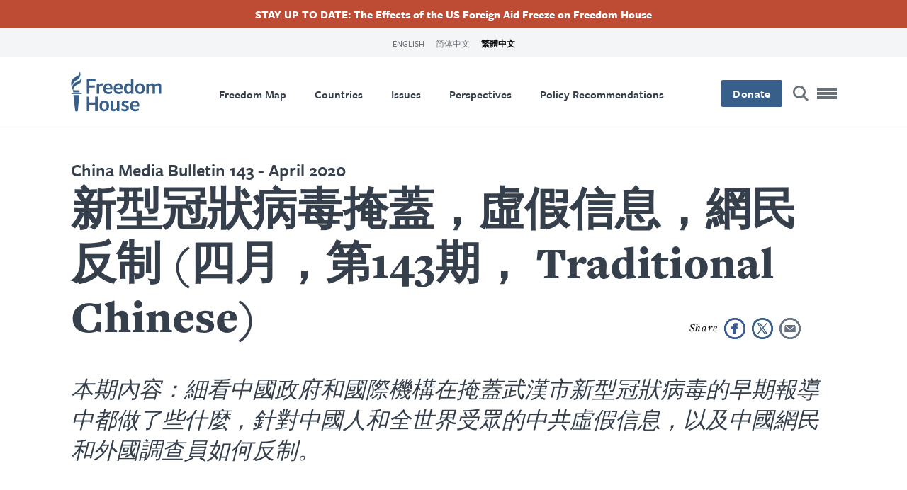

--- FILE ---
content_type: text/html; charset=UTF-8
request_url: https://freedomhouse.org/zh-hant/report/zhongguomeitikuaibao/2020/xinxingguanzhuangbingduyangaixujiaxinxiwangminfanzhi-siyuedi143qi
body_size: 36138
content:
<!DOCTYPE html>
<html lang="zh-hant" dir="ltr" class="has-alert-bar hide-title" prefix="content: http://purl.org/rss/1.0/modules/content/  dc: http://purl.org/dc/terms/  foaf: http://xmlns.com/foaf/0.1/  og: http://ogp.me/ns#  rdfs: http://www.w3.org/2000/01/rdf-schema#  schema: http://schema.org/  sioc: http://rdfs.org/sioc/ns#  sioct: http://rdfs.org/sioc/types#  skos: http://www.w3.org/2004/02/skos/core#  xsd: http://www.w3.org/2001/XMLSchema# ">
  <head>
    <meta charset="utf-8" />
<meta name="description" content="本期內容：細看中國政府和國際機構在掩蓋武漢市新型冠狀病毒的早期報導中都做了些什麼，針對中國人和全世界受眾的中共虛假信息，以及中國網民和外國調查員如何反制。" />
<link rel="canonical" href="https://freedomhouse.org/zh-hant/report/zhongguomeitikuaibao/2020/xinxingguanzhuangbingduyangaixujiaxinxiwangminfanzhi-siyuedi143qi" />
<link rel="image_src" href="https://freedomhouse.org/sites/default/files/styles/1380x450_fp_and_crop_/public/2020-04/article%20emoji%20version2.jpg?h=e9279dae&amp;itok=roxcUujX" />
<meta name="google" content="2OCHclTWpVGNQzrZ6kz0pRpxN-Z2PJstfT9zpwte8rE,rcQVxlbjNn332cIiwfgtLr8O7TzXfBnwh7bBZTpCkrI" />
<meta property="og:site_name" content="Freedom House" />
<meta property="og:type" content="article" />
<meta property="og:url" content="https://freedomhouse.org/zh-hant/report/zhongguomeitikuaibao/2020/xinxingguanzhuangbingduyangaixujiaxinxiwangminfanzhi-siyuedi143qi" />
<meta property="og:title" content="新型冠狀病毒掩蓋，虛假信息，網民反制 (四月，第143期， Traditional Chinese)" />
<meta property="og:description" content="本期內容：細看中國政府和國際機構在掩蓋武漢市新型冠狀病毒的早期報導中都做了些什麼，針對中國人和全世界受眾的中共虛假信息，以及中國網民和外國調查員如何反制。" />
<meta property="og:image" content="https://freedomhouse.org/sites/default/files/2020-04/article_emoji_version2.jpg" />
<meta property="og:image:url" content="https://freedomhouse.org/sites/default/files/2020-04/article_emoji_version2.jpg" />
<meta property="og:image:width" content="1380" />
<meta property="og:image:height" content="450" />
<meta name="twitter:card" content="summary_large_image" />
<meta name="twitter:description" content="本期內容：細看中國政府和國際機構在掩蓋武漢市新型冠狀病毒的早期報導中都做了些什麼，針對中國人和全世界受眾的中共虛假信息，以及中國網民和外國調查員如何反制。" />
<meta name="twitter:site" content="@freedomhouse" />
<meta name="twitter:title" content="新型冠狀病毒掩蓋，虛假信息，網民反制 (四月，第143期， Traditional Chinese)" />
<meta name="twitter:site:id" content="18270066" />
<meta name="twitter:creator" content="@freedomhouse" />
<meta name="twitter:creator:id" content="18270066" />
<meta name="twitter:image" content="https://freedomhouse.org/sites/default/files/2020-04/article_emoji_version2.jpg" />
<meta name="Generator" content="Drupal 10 (https://www.drupal.org)" />
<meta name="MobileOptimized" content="width" />
<meta name="HandheldFriendly" content="true" />
<meta name="viewport" content="width=device-width, initial-scale=1.0" />
<script type="application/ld+json">{
    "@context": "https://schema.org",
    "@graph": [
        {
            "@type": "Report",
            "headline": "新型冠狀病毒掩蓋，虛假信息，網民反制 (四月，第143期， Traditional Chinese)",
            "name": "新型冠狀病毒掩蓋，虛假信息，網民反制 (四月，第143期， Traditional Chinese)",
            "description": "本期內容：細看中國政府和國際機構在掩蓋武漢市新型冠狀病毒的早期報導中都做了些什麼，針對中國人和全世界受眾的中共虛假信息，以及中國網民和外國調查員如何反制。",
            "about": "本期內容：細看中國政府和國際機構在掩蓋武漢市新型冠狀病毒的早期報導中都做了些什麼，針對中國人和全世界受眾的中共虛假信息，以及中國網民和外國調查員如何反制。",
            "image": {
                "@type": "ImageObject",
                "url": "https://freedomhouse.org/sites/default/files/styles/1380x450_fp_and_crop_/public/2020-04/article%20emoji%20version2.jpg?h=e9279dae\u0026itok=roxcUujX"
            },
            "datePublished": "Wed, 04/15/2020 - 17:01",
            "isAccessibleForFree": "True",
            "dateModified": "Thu, 07/16/2020 - 11:26",
            "author": {
                "@type": "Organization",
                "@id": "https://freedomhouse.org/zh-hant",
                "name": "Freedom House",
                "url": "https://freedomhouse.org/zh-hant"
            },
            "publisher": {
                "@type": "Organization",
                "@id": "https://freedomhouse.org/zh-hant",
                "name": "Freedom House",
                "url": "https://freedomhouse.org/zh-hant"
            },
            "mainEntityOfPage": "https://freedomhouse.org/zh-hant/report/zhongguomeitikuaibao/2020/xinxingguanzhuangbingduyangaixujiaxinxiwangminfanzhi-siyuedi143qi"
        }
    ]
}</script>
<link rel="icon" href="/sites/default/files/favicon.ico" type="image/vnd.microsoft.icon" />
<link rel="alternate" hreflang="en" href="https://freedomhouse.org/report/china-media-bulletin/2020/coronavirus-cover-ups-disinformation-netizen-pushback-april-2020" />
<link rel="alternate" hreflang="zh-hans" href="https://freedomhouse.org/zh-hans/report/zhongguomeitikuaibao/2020-0" />
<link rel="alternate" hreflang="zh-hant" href="https://freedomhouse.org/zh-hant/report/zhongguomeitikuaibao/2020/xinxingguanzhuangbingduyangaixujiaxinxiwangminfanzhi-siyuedi143qi" />
<script>window.a2a_config=window.a2a_config||{};a2a_config.callbacks=[];a2a_config.overlays=[];a2a_config.templates={};</script>

    <title>新型冠狀病毒掩蓋，虛假信息，網民反制 (四月，第143期， Traditional Chinese) | Freedom House</title>
    <link rel="stylesheet" media="all" href="/themes/contrib/stable/css/system/components/align.module.css?t8vlm2" />
<link rel="stylesheet" media="all" href="/themes/contrib/stable/css/system/components/fieldgroup.module.css?t8vlm2" />
<link rel="stylesheet" media="all" href="/themes/contrib/stable/css/system/components/container-inline.module.css?t8vlm2" />
<link rel="stylesheet" media="all" href="/themes/contrib/stable/css/system/components/clearfix.module.css?t8vlm2" />
<link rel="stylesheet" media="all" href="/themes/contrib/stable/css/system/components/details.module.css?t8vlm2" />
<link rel="stylesheet" media="all" href="/themes/contrib/stable/css/system/components/hidden.module.css?t8vlm2" />
<link rel="stylesheet" media="all" href="/themes/contrib/stable/css/system/components/item-list.module.css?t8vlm2" />
<link rel="stylesheet" media="all" href="/themes/contrib/stable/css/system/components/js.module.css?t8vlm2" />
<link rel="stylesheet" media="all" href="/themes/contrib/stable/css/system/components/nowrap.module.css?t8vlm2" />
<link rel="stylesheet" media="all" href="/themes/contrib/stable/css/system/components/position-container.module.css?t8vlm2" />
<link rel="stylesheet" media="all" href="/themes/contrib/stable/css/system/components/reset-appearance.module.css?t8vlm2" />
<link rel="stylesheet" media="all" href="/themes/contrib/stable/css/system/components/resize.module.css?t8vlm2" />
<link rel="stylesheet" media="all" href="/themes/contrib/stable/css/system/components/system-status-counter.css?t8vlm2" />
<link rel="stylesheet" media="all" href="/themes/contrib/stable/css/system/components/system-status-report-counters.css?t8vlm2" />
<link rel="stylesheet" media="all" href="/themes/contrib/stable/css/system/components/system-status-report-general-info.css?t8vlm2" />
<link rel="stylesheet" media="all" href="/themes/contrib/stable/css/system/components/tablesort.module.css?t8vlm2" />
<link rel="stylesheet" media="all" href="/themes/contrib/stable/css/core/components/progress.module.css?t8vlm2" />
<link rel="stylesheet" media="all" href="/themes/contrib/stable/css/core/components/ajax-progress.module.css?t8vlm2" />
<link rel="stylesheet" media="all" href="/themes/contrib/stable/css/filter/filter.caption.css?t8vlm2" />
<link rel="stylesheet" media="all" href="/modules/contrib/webform/css/webform.element.details.toggle.css?t8vlm2" />
<link rel="stylesheet" media="all" href="/modules/contrib/webform/css/webform.element.message.css?t8vlm2" />
<link rel="stylesheet" media="all" href="/modules/contrib/webform/css/webform.form.css?t8vlm2" />
<link rel="stylesheet" media="all" href="/modules/contrib/addtoany/css/addtoany.css?t8vlm2" />
<link rel="stylesheet" media="all" href="/modules/contrib/ckeditor_accordion/css/accordion.frontend.css?t8vlm2" />
<link rel="stylesheet" media="all" href="/modules/contrib/paragraphs/css/paragraphs.unpublished.css?t8vlm2" />
<link rel="stylesheet" media="all" href="/modules/contrib/simple_popup_blocks/css/simple_popup_blocks.css?t8vlm2" />
<link rel="stylesheet" media="all" href="/modules/contrib/webform/css/webform.ajax.css?t8vlm2" />
<link rel="stylesheet" media="all" href="/modules/contrib/webform/css/webform.theme.classy.css?t8vlm2" />
<link rel="stylesheet" media="all" href="/themes/contrib/stable/css/core/assets/vendor/normalize-css/normalize.css?t8vlm2" />
<link rel="stylesheet" media="all" href="/themes/contrib/stable/css/core/normalize-fixes.css?t8vlm2" />
<link rel="stylesheet" media="all" href="/themes/contrib/classy/css/components/action-links.css?t8vlm2" />
<link rel="stylesheet" media="all" href="/themes/contrib/classy/css/components/breadcrumb.css?t8vlm2" />
<link rel="stylesheet" media="all" href="/themes/contrib/classy/css/components/button.css?t8vlm2" />
<link rel="stylesheet" media="all" href="/themes/contrib/classy/css/components/collapse-processed.css?t8vlm2" />
<link rel="stylesheet" media="all" href="/themes/contrib/classy/css/components/container-inline.css?t8vlm2" />
<link rel="stylesheet" media="all" href="/themes/contrib/classy/css/components/details.css?t8vlm2" />
<link rel="stylesheet" media="all" href="/themes/contrib/classy/css/components/exposed-filters.css?t8vlm2" />
<link rel="stylesheet" media="all" href="/themes/contrib/classy/css/components/field.css?t8vlm2" />
<link rel="stylesheet" media="all" href="/themes/contrib/classy/css/components/form.css?t8vlm2" />
<link rel="stylesheet" media="all" href="/themes/contrib/classy/css/components/icons.css?t8vlm2" />
<link rel="stylesheet" media="all" href="/themes/contrib/classy/css/components/inline-form.css?t8vlm2" />
<link rel="stylesheet" media="all" href="/themes/contrib/classy/css/components/item-list.css?t8vlm2" />
<link rel="stylesheet" media="all" href="/themes/contrib/classy/css/components/link.css?t8vlm2" />
<link rel="stylesheet" media="all" href="/themes/contrib/classy/css/components/links.css?t8vlm2" />
<link rel="stylesheet" media="all" href="/themes/contrib/classy/css/components/menu.css?t8vlm2" />
<link rel="stylesheet" media="all" href="/themes/contrib/classy/css/components/more-link.css?t8vlm2" />
<link rel="stylesheet" media="all" href="/themes/contrib/classy/css/components/pager.css?t8vlm2" />
<link rel="stylesheet" media="all" href="/themes/contrib/classy/css/components/tabledrag.css?t8vlm2" />
<link rel="stylesheet" media="all" href="/themes/contrib/classy/css/components/tableselect.css?t8vlm2" />
<link rel="stylesheet" media="all" href="/themes/contrib/classy/css/components/tablesort.css?t8vlm2" />
<link rel="stylesheet" media="all" href="/themes/contrib/classy/css/components/tabs.css?t8vlm2" />
<link rel="stylesheet" media="all" href="/themes/contrib/classy/css/components/textarea.css?t8vlm2" />
<link rel="stylesheet" media="all" href="/themes/contrib/classy/css/components/ui-dialog.css?t8vlm2" />
<link rel="stylesheet" media="all" href="/themes/contrib/classy/css/components/messages.css?t8vlm2" />
<link rel="stylesheet" media="all" href="/themes/contrib/classy/css/components/progress.css?t8vlm2" />
<link rel="stylesheet" media="all" href="/themes/custom/ts_freedomhouse/js/lib/aos-animation/aos.css?t8vlm2" />
<link rel="stylesheet" media="all" href="/themes/custom/ts_freedomhouse/js/lib/splitting/splitting.css?t8vlm2" />
<link rel="stylesheet" media="all" href="/themes/custom/ts_freedomhouse/dist/main.css?t8vlm2" />

    <link rel="stylesheet" href="https://use.typekit.net/ydk7xlb.css">
    <script type="application/json" data-drupal-selector="drupal-settings-json">{"path":{"baseUrl":"\/","pathPrefix":"zh-hant\/","currentPath":"node\/3271","currentPathIsAdmin":false,"isFront":false,"currentLanguage":"zh-hant"},"pluralDelimiter":"\u0003","suppressDeprecationErrors":true,"gtag":{"tagId":"","consentMode":false,"otherIds":[],"events":[],"additionalConfigInfo":[]},"ajaxPageState":{"libraries":"[base64]","theme":"ts_freedomhouse","theme_token":null},"ajaxTrustedUrl":{"form_action_p_pvdeGsVG5zNF_XLGPTvYSKCf43t8qZYSwcfZl2uzM":true},"gtm":{"tagId":null,"settings":{"data_layer":"dataLayer","include_classes":false,"allowlist_classes":"google\nnonGooglePixels\nnonGoogleScripts\nnonGoogleIframes","blocklist_classes":"customScripts\ncustomPixels","include_environment":true,"environment_id":"env-2","environment_token":"3S_-G9VkAiUNDDX1WIo-Mg"},"tagIds":["GTM-MDVVC3S"]},"parallax_bg":[{"selector":".report-code-tnr .paragraph--type--full-width-cta, .report-code-ppi .paragraph--type--full-width-cta","description":"","position":"0","speed":0.2}],"simple_popup_blocks":{"settings":[{"identifier":"block-politicalprisonersinitiativepopup","uid":"ppi_person_profiles","type":"1","css_selector":"1","layout":"4","visit_counts":"0","overlay":"1","trigger_method":"1","trigger_selector":".media--type-person-profile .expand-card-button","enable_escape":"1","delay":0,"minimize":0,"close":"1","use_time_frequency":0,"time_frequency":"3600","show_minimized_button":0,"width":"1","cookie_expiry":"0","status":"1","trigger_width":null}]},"ckeditorAccordion":{"accordionStyle":{"collapseAll":1,"keepRowsOpen":0,"animateAccordionOpenAndClose":1,"openTabsWithHash":1,"allowHtmlInTitles":0}},"field_group":{"html_element":{"mode":"full","context":"view","settings":{"classes":"card-title","show_empty_fields":false,"id":"","element":"div","show_label":false,"label_element":"h3","label_element_classes":"","attributes":"","effect":"none","speed":"fast"}}},"ajax":[],"user":{"uid":0,"permissionsHash":"2cfab7706dda1874e087dc3494627378a15990a17ba39e1dacf68e4c201b3daa"}}</script>
<script src="/core/misc/drupalSettingsLoader.js?v=10.5.4"></script>
<script src="/modules/contrib/google_tag/js/gtag.js?t8vlm2"></script>
<script src="/modules/contrib/google_tag/js/gtm.js?t8vlm2"></script>

  </head>
  <body class="report-type-china-media-bulletin report-code-cmb path-node page-node-type-report-year">
    <!-- Grid Layout Checker -->
        <!-- END Grid Layout Checker -->

    <a href="#main-content" class="visually-hidden focusable skip-link">
      移至主內容
    </a>

    <div id="accessibility-url">
      <a href="/accessibility" class="visually-hidden focusable skip-link">
		    Accessibility
      </a>
    </div>

    <noscript><iframe src="https://www.googletagmanager.com/ns.html?id=GTM-MDVVC3S&gtm_auth=3S_-G9VkAiUNDDX1WIo-Mg&gtm_preview=env-2&gtm_cookies_win=x"
                  height="0" width="0" style="display:none;visibility:hidden"></iframe></noscript>

      <div class="dialog-off-canvas-main-canvas" data-off-canvas-main-canvas>
      <header id="page-header">
          <div id="block-alertbar" data-block-plugin-id="block_content:2ae77377-87eb-47d0-9083-9f8f798dc802" class="block block-block-content block-block-content2ae77377-87eb-47d0-9083-9f8f798dc802 alert-bar">
                            <a href="/zh-hant/node/7515">
                      
            <div class="clearfix text-formatted field field--name-body field--type-text-with-summary field--label-hidden field__item"><p>STAY UP TO DATE: The Effects of the US Foreign Aid Freeze on Freedom House</p>
</div>
      
                      </a>
                </div>

        <div class="language-switcher-language-url block block-language block-language-blocklanguage-interface" id="block-languageswitcher" role="navigation" data-block-plugin-id="language_block:language_interface">
  
    
      <ul class="links"><li hreflang="en" data-drupal-link-system-path="node/3271" class="en"><a href="/report/china-media-bulletin/2020/coronavirus-cover-ups-disinformation-netizen-pushback-april-2020" class="language-link" hreflang="en" data-drupal-link-system-path="node/3271">English</a></li><li hreflang="zh-hans" data-drupal-link-system-path="node/3271" class="zh-hans"><a href="/zh-hans/report/zhongguomeitikuaibao/2020-0" class="language-link" hreflang="zh-hans" data-drupal-link-system-path="node/3271">简体中文</a></li><li hreflang="zh-hant" data-drupal-link-system-path="node/3271" class="zh-hant is-active" aria-current="page"><a href="/zh-hant/report/zhongguomeitikuaibao/2020/xinxingguanzhuangbingduyangaixujiaxinxiwangminfanzhi-siyuedi143qi" class="language-link is-active" hreflang="zh-hant" data-drupal-link-system-path="node/3271" aria-current="page">繁體中文</a></li></ul>
  </div>

    <div class="container">
      <div class="top-row content-side-padding">
        <div class="site-logo">
          <a href="https://freedomhouse.org/zh-hant"><img src="/themes/custom/ts_freedomhouse/logo.svg" alt="Freedom House Logo - Torch next to words Freedom House"/></a>
        </div>
        <nav role="navigation" aria-labelledby="block-primarynavigation-menu" id="block-primarynavigation" data-block-plugin-id="system_menu_block:primary-navigation" class="block block-menu navigation menu--primary-navigation">
            
  <h2 class="visually-hidden" id="block-primarynavigation-menu">Primary Navigation</h2>
  

        
              <ul class="menu">
                    <li class="menu-item">
        <a href="/zh-hant/node/178" data-drupal-link-system-path="node/178">Freedom Map</a>
              </li>
                <li class="menu-item">
        <a href="/zh-hant/node/183" data-drupal-link-system-path="node/183">Countries</a>
              </li>
                <li class="menu-item">
        <a href="/zh-hant/node/351" data-drupal-link-system-path="node/351">Issues</a>
              </li>
                <li class="menu-item">
        <a href="/zh-hant/node/3203" data-drupal-link-system-path="node/3203">Perspectives</a>
              </li>
                <li class="menu-item">
        <a href="/zh-hant/node/352" data-drupal-link-system-path="node/352">Policy Recommendations</a>
              </li>
        </ul>
  


  </nav>

        <div class="main-nav__right">
          <div class="donate-button">
            <button class="button blue" onclick="window.location.href = 'https://connect.clickandpledge.com/w/Form/bff8aefe-8dd8-4ec4-84cd-96d55f9b5fa1?638073202180975148'">Donate</button>
          </div>

          <a href="/search/" class="search-button" aria-label="Search" title="Search"></a>

          <button class="menu-toggle" aria-label="Open mobile menu" title="Menu Toggle">
            <div class="ts-menu-toggle-wrapper">
              <span></span>
            </div>
          </button>
        </div>
      </div>
    </div>
    <div class="mega-menu mobile-menu-target">
      <span class="hr"></span>
      <div class="grid">
        <div class="mega-menu__left">
                    <div class="mega-custom-block">Expanding Freedom and Democracy</div>
          <nav role="navigation" aria-labelledby="block-quicklinks-menu" id="block-quicklinks" data-block-plugin-id="system_menu_block:quicklinks" class="block block-menu navigation menu--quicklinks">
      
  <h2 id="block-quicklinks-menu">Quicklinks</h2>
  

        
              <ul class="menu">
                    <li class="menu-item">
        <a href="/zh-hant/node/3203" data-drupal-link-system-path="node/3203">Perspectives Blog</a>
              </li>
                <li class="menu-item">
        <a href="/zh-hant/node/183" data-drupal-link-system-path="node/183">Find A Country</a>
              </li>
                <li class="menu-item">
        <a href="/zh-hant/node/178" data-drupal-link-system-path="node/178">Explore The Map</a>
              </li>
                <li class="menu-item">
        <a href="/zh-hant/node/344" data-drupal-link-system-path="node/344">Events</a>
              </li>
        </ul>
  


  </nav>

          <div class="hr mobile"></div>
        </div>
        <nav role="navigation" aria-labelledby="block-megamenu-menu" id="block-megamenu" data-block-plugin-id="system_menu_block:mega-menu" class="block block-menu navigation menu--mega-menu">
            
  <h2 class="visually-hidden" id="block-megamenu-menu">Mega Menu</h2>
  

        
              <ul class="menu">
                    <li class="menu-item menu-item--expanded">
        <a href="/zh-hant/node/387" data-drupal-link-system-path="node/387">Reports</a>
                                <ul class="menu">
                    <li class="menu-item">
        <a href="/zh-hant/taxonomy/term/51" data-drupal-link-system-path="taxonomy/term/51">Freedom in the World</a>
              </li>
                <li class="menu-item">
        <a href="/zh-hant/taxonomy/term/42" data-drupal-link-system-path="taxonomy/term/42">Freedom on the Net</a>
              </li>
                <li class="menu-item">
        <a href="/zh-hant/taxonomy/term/50" data-drupal-link-system-path="taxonomy/term/50">Nations in Transit</a>
              </li>
                <li class="menu-item">
        <a href="/zh-hant/node/3884" data-drupal-link-system-path="node/3884">Transnational Repression</a>
              </li>
                <li class="menu-item">
        <a href="/zh-hant/node/3706" data-drupal-link-system-path="node/3706">Election Watch for the Digital Age</a>
              </li>
                <li class="menu-item">
        <a href="https://freedomhouse.org/report/china-dissent-monitor">China Dissent Monitor</a>
              </li>
                <li class="menu-item">
        <a href="/zh-hant/node/488" data-drupal-link-system-path="node/488">Archives</a>
              </li>
        </ul>
  
              </li>
                <li class="menu-item menu-item--expanded">
        <a href="/zh-hant/node/351" data-drupal-link-system-path="node/351">Our Issues</a>
                                <ul class="menu">
                    <li class="menu-item">
        <a href="https://freedomhouse.org/issues/countering-authoritarianism">Countering Authoritarianism</a>
              </li>
                <li class="menu-item">
        <a href="https://freedomhouse.org/issues/supporting-defenders-democratic-change">Supporting Defenders for Democratic Change</a>
              </li>
                <li class="menu-item">
        <a href="https://freedomhouse.org/issues/promoting-global-democratic-landscape">Promoting a Global Democratic Landscape</a>
              </li>
        </ul>
  
              </li>
                <li class="menu-item menu-item--expanded">
        <a href="/zh-hant/node/447" data-drupal-link-system-path="node/447">Programs</a>
                                <ul class="menu">
                    <li class="menu-item">
        <a href="/zh-hant/node/5842" data-drupal-link-system-path="node/5842">Free Them All: The Fred Hiatt Program to Free Political Prisoners</a>
              </li>
        </ul>
  
              </li>
                <li class="menu-item menu-item--expanded">
        <a href="/zh-hant/node/352" data-drupal-link-system-path="node/352">Policy Recommendations</a>
                                <ul class="menu">
                    <li class="menu-item">
        <a href="/zh-hant/node/372" data-drupal-link-system-path="node/372">Testimony and Advocacy Letters</a>
              </li>
                <li class="menu-item">
        <a href="/zh-hant/taxonomy/term/64" data-drupal-link-system-path="taxonomy/term/64">Strengthening US Democracy</a>
              </li>
        </ul>
  
              </li>
                <li class="menu-item">
        <a href="/zh-hant/node/183" data-drupal-link-system-path="node/183">Countries</a>
              </li>
                <li class="menu-item">
        <a href="/zh-hant/node/344" data-drupal-link-system-path="node/344">Events</a>
              </li>
                <li class="menu-item">
        <a href="/zh-hant/node/3203" data-drupal-link-system-path="node/3203">Perspectives Blog</a>
              </li>
                <li class="menu-item menu-item--expanded">
        <a href="/zh-hant/node/2121" data-drupal-link-system-path="node/2121">News Releases &amp; Statements</a>
                                <ul class="menu">
                    <li class="menu-item">
        <a href="/zh-hant/node/6640" data-drupal-link-system-path="node/6640">Media Center</a>
              </li>
        </ul>
  
              </li>
                <li class="menu-item menu-item--expanded">
        <a href="/zh-hant/node/337" data-drupal-link-system-path="node/337">About Us</a>
                                <ul class="menu">
                    <li class="menu-item">
        <a href="/zh-hant/node/343" data-drupal-link-system-path="node/343">History</a>
              </li>
                <li class="menu-item">
        <a href="/zh-hant/node/338" data-drupal-link-system-path="node/338">Board and Leadership</a>
              </li>
                <li class="menu-item">
        <a href="/zh-hant/node/342" data-drupal-link-system-path="node/342">Our Experts</a>
              </li>
                <li class="menu-item">
        <a href="/zh-hant/node/3814" data-drupal-link-system-path="node/3814">Ways to Give</a>
              </li>
                <li class="menu-item">
        <a href="/zh-hant/node/345" data-drupal-link-system-path="node/345">Financials</a>
              </li>
                <li class="menu-item">
        <a href="https://freedomhouse.org/careers">Careers</a>
              </li>
                <li class="menu-item">
        <a href="/zh-hant/node/346" data-drupal-link-system-path="node/346">Contact Us</a>
              </li>
        </ul>
  
              </li>
                <li class="menu-item">
        <a href="/zh-hant/node/2123" data-drupal-link-system-path="node/2123">Sign Up for Updates</a>
              </li>
        </ul>
  


  </nav>

      </div>
      <div class="mega-menu-bottom">
      </div>
    </div>
        <div style="display: none;" id="jump-link-prefix-text">Jump To:</div>
      </header>

  <div  class="region region-content" id="main-content" role="main">
  <div data-drupal-messages-fallback class="hidden"></div>
<div id="block-ts-freedomhouse-content" data-block-plugin-id="system_main_block" class="block block-system block-system-main-block">
  
    
      
  
        
        
<div class="node node--type-report-year node--view-mode-full ds-1col clearfix hero-no-header share-buttons-on">


        
  


  <div class="no-header-wrapper">
    <span class="hr"></span>
    <div class="grid header">
      <div class="text-wrapper">

                  
<div  class="card-title">
  
            China Media Bulletin
              143
            - April 2020
      
  </div>

        
        
        <h1 class="basic-h1 dark-text"><span class="field field--name-title field--type-string field--label-hidden">新型冠狀病毒掩蓋，虛假信息，網民反制 (四月，第143期， Traditional Chinese)</span>
</h1>

                </div>
    </div>
  </div>

      
  <div class="share-buttons-wrapper grid">
    <!-- Go to www.addthis.com/dashboard to customize your tools -->
  <div class="container share-buttons a2a_kit">
    <a class="a2a_button_facebook" href=" " title="Facebook" aria-label="Share this page on Facebook">
      <img src="/themes/custom/ts_freedomhouse/img/share-facebook.svg" alt="Facebook" width="30" height="30">
    </a>
    <a class="a2a_button_twitter" href=" " title="Twitter" aria-label="Share this page on Twitter">
      <img src="/themes/custom/ts_freedomhouse/img/share-twitter.svg" alt="Twitter" width="30" height="30">
    </a>
    <a class="a2a_button_email" href=" " title="Email" aria-label="Share this page via email" target="_blank">
      <img src="/themes/custom/ts_freedomhouse/img/share-email.svg" alt="Email" width="30" height="30">
    </a>
      </div>

  </div>

  <div class="grid intro-text-paragraph friendly-block">
    <div class="field field--name-field-intro field--type-text-with-summary field--label-hidden field__item intro-text"><p>本期內容：細看中國政府和國際機構在掩蓋武漢市新型冠狀病毒的早期報導中都做了些什麼，針對中國人和全世界受眾的中共虛假信息，以及中國網民和外國調查員如何反制。</p>
</div>
  </div>

      <div class="field field--name-field-page-blocks field--type-entity-reference-revisions field--label-hidden page blocks field__items">
      <span class='hr'></span>
              


<span class="hr"></span>
  <div class="paragraph paragraph--type--image-plus-text paragraph--view-mode--default unfriendly-block image-alignment-left">
    <div class='grid'>
                  
            <div class="field field--name-field-image field--type-entity-reference field--label-hidden field__item"><article class="media media--type-image media--view-mode-_-up-card">
  
      
            <div class="field field--name-image field--type-image field--label-hidden field__item">    <picture>
                  <source srcset="/sites/default/files/styles/650x382_fp_scale_crop_/public/2020-04/article%20emoji%20version2.jpg.webp?itok=KzaCDb41 1x" media="(min-width: 1441px)" type="image/webp" width="650" height="382"/>
              <source srcset="/sites/default/files/styles/650x382_fp_scale_crop_/public/2020-04/article%20emoji%20version2.jpg.webp?itok=KzaCDb41 1x" media="(min-width: 992px) and (max-width: 1440px)" type="image/webp" width="650" height="382"/>
              <source srcset="/sites/default/files/styles/650x382_fp_scale_crop_/public/2020-04/article%20emoji%20version2.jpg.webp?itok=KzaCDb41 1x" media="(min-width: 768px) and (max-width: 991px)" type="image/webp" width="650" height="382"/>
              <source srcset="/sites/default/files/styles/420x250_fp_scale_crop_/public/2020-04/article%20emoji%20version2.jpg.webp?itok=h5yz4-HA 1x" media="(min-width: 401px) and (max-width: 767px)" type="image/webp" width="420" height="250"/>
              <source srcset="/sites/default/files/styles/308x182_fp_scale_crop_/public/2020-04/article%20emoji%20version2.jpg.webp?itok=gEXpgTa8 1x" media="(min-width: 0px) and (max-width: 400px)" type="image/webp" width="308" height="182"/>
                  <img loading="lazy" width="308" height="182" src="/sites/default/files/styles/308x182_fp_scale_crop_/public/2020-04/article%20emoji%20version2.jpg.webp?itok=gEXpgTa8" alt="CMB-143-1" typeof="foaf:Image" />

  </picture>

</div>
      
  </article>
</div>
      
            <div class="one-up-cta-card-wrapper">

                
                

                <span class="one-up-cta-text">
            <div class="clearfix text-formatted field field--name-field-text field--type-text-with-summary field--label-hidden field__item"><p><strong><span><span><span><span><span><span>本月圖片：表情</span></span><span lang="ZH-TW"><span>包</span></span><span lang="ZH-TW"><span>約</span></span><span><span>談錄</span></span></span></span></span></span></strong></p>

<p><span><span><span><span><span lang="ZH-TW"><span>這張圖片結合了表情包和中文字，傳達了</span></span><span><span>3</span></span><span lang="ZH-TW"><span>月</span></span><span><span>10</span></span><span lang="ZH-TW"><span>日中國《人物》雜誌對武漢醫生艾芬被約談的開唱白，傳達出似類</span></span><span lang="ZH-TW">SARS</span><span lang="ZH-TW"><span>病毒肺炎在武漢市傳播的早期跡象是如何被壓制。</span></span> <span lang="ZH-TW"><span>這是在審查員迅速採取行動刪除該文章時，中國網民採用的能繼續傳播該文章的</span></span><span lang="ZH-TW"><span><a href="https://chinadigitaltimes.net/2020/03/netizen-creativity-preserves-censored-interview-with-wuhan-doctor/"><span>眾多創意方案</span></a></span></span><span lang="ZH-TW"><span>之一。</span></span> <span lang="ZH-TW"><span>儘管</span></span><span lang="ZH-TW"><span>該整個約談的不同</span></span><span lang="ZH-TW"><span><a href="https://chinadigitaltimes.net/chinese/2020/03/%2525E6%252588%252588%2525E6%252588%252588%2525E7%252582%2525B9%2525E5%252595%25258A-%2525E6%25258E%2525A5%2525E5%25258A%25259B%2525E3%252580%25258A%2525E5%25258F%252591%2525E5%252593%2525A8%2525E5%2525AD%252590%2525E7%25259A%252584%2525E4%2525BA%2525BA%2525E3%252580%25258B%2525E8%25258B%2525B1%2525E6%252596%252587%2525E7%252589%252588/"><span>版本</span></a></span></span><span lang="ZH-TW"><span>在中國以外仍然被</span></span><span lang="ZH-TW"><span><a href="https://matters.news/@2020Era/%2525E5%25258F%252591%2525E5%252593%2525A8%2525E5%2525AD%252590%2525E7%25259A%252584%2525E4%2525BA%2525BA-bafyreihrpvzudkmtakoxvquhhw75ajqvhkn4oxb4pges3od5rqusa436ba"><span><span>存留</span></span></a></span></span><span lang="ZH-TW"><span>了下來，據報導，艾芬本人已經失踪。</span></span> <span lang="ZH-TW"><span>資料來源</span></span><span lang="ZH-TW"><span>：</span></span><span><a href="https://twitter.com/xinwenfan/status/1237532172182937600"><span class="Hyperlink1"><span><span><span><span>Fan Wenxin</span></span></span></span></span></a></span></span></span></span></span></p>

<p>&nbsp;</p></div>
      </span>
        
      </div>
        </div>
  </div>
<span class="hr"></span>


                <div class="lovey-block text-paragraph ">
    <div class="paragraph paragraph--type--text paragraph--view-mode--default grid">
              
            <div class="clearfix text-formatted field field--name-field-text field--type-text-with-summary field--label-hidden field__item"><ul>
	<li><a href="#a1">本期分析：北京掩蓋了COVID-19一次，而這可能再次發生</a><br>
	&nbsp;</li>
	<li><strong><span><span><span><span><span lang="ZH-TW"><span>新聞報導：</span></span></span></span></span></span></strong> <a href="#a6"> </a>
	<ul>
		<li><a href="#a2">國內宣傳呼應對外手段來推卸責任，宣稱中共獲勝</a></li>
		<li><a href="#a3">審查近況：美國媒體，新型冠狀病毒哀悼，粵語網路直播</a></li>
		<li><a href="#a4">網民反制：分享信息，繞過審查，組織援助，哀悼</a></li>
		<li><a href="#a5">香港：在病毒疫情中，對媒體自由和數據隱私的施壓加劇</a></li>
		<li><a href="#a6">中國之外：動員全球傳播渠道，傳播關於新型冠病毒的不實信息和親北京說辭</a><br>
		&nbsp;</li>
	</ul>
	</li>
	<li><a href="#a7">重點反制：揭露北京關於新型冠狀病毒的全球虛假信息</a></li>
	<li><a href="#a8">未來關注</a></li>
	<li><a href="#a8">行動起來</a></li>
</ul>

<hr>
<h2><strong><a></a>本期分析: 北京掩蓋了COVID-19一次，而這可能再次發生</strong></h2>

<p><span><span><strong><em><span><span><span><span>政治制度旨在掩蓋失敗和誇大成功。</span></span></span></span></em></strong></span></span></p>

<p><em>作者：<a href="https://freedomhouse.org/expert/sarah-cook">薩拉・庫克</a></em></p>

<p><span><span><span><span>中國在對抗COVID-19的鬥爭中似乎已佔上風。疫情中</span></span><span><span>心</span></span><span><span>的武漢正在謹慎地解除</span></span><span><a href="https://www.cnn.com/2020/04/07/asia/coronavirus-wuhan-lockdown-lifted-intl-hnk/index.html"><span><span>長達數月的封鎖</span></span></a></span><span><span>。但是隨著該疾病席捲全球，該國產生第二波感染仍有非常高的可能性，而且對官方數據準確性的質疑持續存在。</span></span></span></span></p>

<p><span><span><span><span>實際上，有關傳染病最初幾週以及中國官員最近採取的行動（包括數百起拘留和直言不諱的醫生失踪）的訊息都表明，欺騙和虛假信息的造勢活動比人們所認知的更為廣泛。</span></span></span></span></p>

<p><span><span><span lang="ZH-TW"><span>因此至關重要的是，要充分了解十二月和一月出了什麼問題，自那時以來北京的信息控制工作是如何發展的，以及造成最初傷害的相同因素是否仍然存在</span></span><span lang="ZH-TW"><span>—</span></span><span lang="ZH-TW"><span>又或者更變本加厲。</span></span></span></span></p>

<h3><span><span><strong><span lang="ZH-TW"><span>什麼地方出了錯</span></span></strong></span></span></h3>

<p><span><span><span lang="ZH-TW"><span>自二月初以來，各種</span></span><span><a href="https://www.centerforsecuritypolicy.org/wuhan-virus/"><span lang="ZH-TW"><span>時間表</span></span></a></span><span lang="ZH-TW"><span>，</span></span><span><a href="https://www.washingtonpost.com/politics/2020/03/10/wuhan-officials-tried-cover-up-covid-19-sent-it-careening-outward/"><span lang="ZH-TW"><span>學術分析</span></span></a></span><span lang="ZH-TW"><span>以及有關中國對疫情最初反應的</span></span><span><a href="https://www.nytimes.com/2020/03/29/world/asia/coronavirus-china.html"><span lang="ZH-TW"><span>調查報告</span></span></a></span><span lang="ZH-TW"><span>被發布出來，在某些情況下，這對消息人士和作者們都構成了極大的風險。這些調查得出的兩個結論在今天尤為相關。</span></span></span></span></p>

<p><span><span><span lang="ZH-TW"><span>首先，對醫療專業人員的禁言和對關鍵科學數據的壓制遠遠超出了一月初廣為人知針對武漢市試圖通過微信緊告同行的八名醫生的報復行動。分析病原體的</span></span><span><a href="https://www.thetimes.co.uk/article/chinese-scientists-destroyed-proof-of-virus-in-december-rz055qjnj"><span lang="ZH-TW"><span>實驗室</span></span></a></span><span lang="ZH-TW"><span>被要求銷毀</span></span><a href="https://www.caixinglobal.com/2020-02-29/in-depth-how-early-signs-of-a-sars-like-virus-were-spotted-spread-and-throttled-101521745.html"><span lang="ZH-TW"><span><span>樣本</span></span></span></a><span lang="ZH-TW"><span>，發布了該病毒基因組序列的</span></span><span><a href="https://www.scmp.com/news/china/society/article/3052966/chinese-laboratory-first-shared-coronavirus-genome-world-ordered"><span lang="ZH-TW"><span>醫療中心</span></span></a></span><span lang="ZH-TW"><span>於第二天被暫時關閉，醫生被阻止向中國的傳染病追踪網絡</span></span><span><a href="https://www.nytimes.com/2020/03/29/world/asia/coronavirus-china.html"><span lang="ZH-TW"><span>提交病例信息</span></span></a></span><span lang="ZH-TW"><span>。關於</span></span><span><a href="https://chinadigitaltimes.net/chinese/2020/03/%E6%88%88%E6%88%88%E7%82%B9%E5%95%8A-%E6%8E%A5%E5%8A%9B%E3%80%8A%E5%8F%91%E5%93%A8%E5%AD%90%E7%9A%84%E4%BA%BA%E3%80%8B%E8%8B%B1%E6%96%87%E7%89%88/"><span lang="ZH-TW"><span>衛生保健工作者生病</span></span></a></span><span lang="ZH-TW"><span>的各種報導，顯示（疫情）初期有人與人之間傳播的早期指標，但這些消息也都受到</span></span><span><a href="https://www.nationalreview.com/news/chinese-authorities-gagged-laboratories-in-december-over-coronavirus-sars-connection/"><span lang="ZH-TW"><span>壓制</span></span></a></span><span lang="ZH-TW"><span>。更間接地，據報導說，官方媒體對受罰醫生的報導對其他可能發出警報的醫療專業人員產生了<span class="MsoHyperlink"><span>寒蟬效應</span></span>。</span></span></span></span></p>

<p><span><span><span lang="ZH-TW"><span>其次，儘管武漢的地方官員應當受到指責，其他省份，以及中國的中央政府和國際衛生機構也難辭其咎。發布病毒基因組序列而後關閉的醫療中心位於</span></span><span><a href="https://www.scmp.com/news/china/society/article/3052966/chinese-laboratory-first-shared-coronavirus-genome-world-ordered"><span lang="ZH-TW"><span>上海</span></span></a></span><span lang="ZH-TW"><span>。中央政府拒絕了美國在</span></span><span><span>1月初派遣</span></span><span><a href="https://www.voanews.com/science-health/coronavirus-outbreak/us-health-officials-press-china-accept-american-experts-help"><span lang="ZH-TW"><span>醫學專家</span></span></a></span><span lang="ZH-TW"><span>前往武漢的提議。武漢官員稱他們之所以踟躕拖延，部分原因是需要北京方面的</span></span><a href="https://www.washingtonpost.com/politics/2020/01/29/why-chinas-politics-make-it-easier-harder-control-disease-outbreaks/"><span lang="ZH-TW"><span>批准</span></span></a><span lang="ZH-TW"><span>，這反映了習近平過去八年來的決策權集於一身。重要的是，基於臺灣醫生從大陸同事那裡聽到的報導，</span></span><span><a href="https://www.ft.com/content/2a70a02a-644a-11ea-a6cd-df28cc3c6a68"><span lang="ZH-TW"><span>臺灣</span></span></a></span><span lang="ZH-TW"><span>試圖在</span></span><span><span>12月31日警告世界衛生組織（WHO）人傳人的威脅，但由於北京強迫國際組織迴避這個民主之島的政策，世界衛生組織對此不予理會。兩週後世界衛生組織發表</span></span><span><a href="https://twitter.com/WHO/status/1217043229427761152?s=20"><span lang="ZH-TW"><span>聲明</span></span></a></span><span lang="ZH-TW"><span>說，中國當局未發現人與人之間傳播的證據。</span></span></span></span></p>

<h3><span><span><strong><span><span>持續的混淆</span></span></strong></span></span></h3>

<p><span><span><span lang="ZH-TW"><span>一月下旬，中國當局決定對病毒採取強而有力的行動，封鎖了武漢和其他許多湖北省的城市。那時有大量居民已經被感染，也有數百萬人路過或離開了疫情中</span></span><span lang="ZH-TW"><span>心</span></span><span lang="ZH-TW"><span>。在危機最嚴重的時候</span></span><span><a href="https://freedomhouse.org/report/china-media-bulletin/2020/china-media-bulletin-coronavirus-era-repression-propaganda#A3"><span lang="ZH-TW"><span>審查制度收緊</span></span></a></span><span lang="ZH-TW"><span>，醫院的數據仍然是粗略的，掩蓋了中國民眾和醫療專業人員遭受苦難和呈現勇氣的全貌。</span></span></span></span></p>

<p><span><span><span lang="ZH-TW"><span>但是，在過去的一個月中，甚至在中國的案件數量似乎有所</span></span><span><a href="https://www.worldometers.info/coronavirus/country/china/"><span lang="ZH-TW"><span>下降</span></span></a></span><span lang="ZH-TW"><span>的情形下，政府仍在繼續箝制非官方的信息來源，並向國際社會提供不完整的數據。 </span></span><span><a href="https://www.theguardian.com/world/2020/mar/11/coronavirus-wuhan-doctor-ai-fen-speaks-out-against-authorities"><span><span>3月10日</span></span></a></span><span lang="ZH-TW"><span>，一家中文雜誌發表了對武漢艾芬博士進行關於疫情爆發初期情形的</span></span><span><a href="https://matters.news/@2020Era/%E5%8F%91%E5%93%A8%E5%AD%90%E7%9A%84%E4%BA%BA-bafyreihrpvzudkmtakoxvquhhw75ajqvhkn4oxb4pges3od5rqusa436ba"><span lang="ZH-TW"><span>採訪</span></span></a></span><span lang="ZH-TW"><span>。在線審查員進行了干預以壓制該文章，但用戶仍然找到了</span></span><span><a href="https://qz.com/1816219/chinese-internet-rallied-to-save-a-censored-coronavirus-story/"><span lang="ZH-TW"><span>分享</span></span></a></span><span lang="ZH-TW"><span>該文章的方法。艾芬博士隨後便</span></span><span><a href="https://www.rfa.org/english/news/china/concerns-03302020150737.html"><span lang="ZH-TW"><span>消失</span></span></a></span><span lang="ZH-TW"><span>了。據中國人權捍衛者稱，在</span></span><span><span>3月2日至4月1日期間，因分享新型冠狀病毒相關訊息而被捕的互聯網用戶數量幾乎翻了一倍，從</span></span><span><a href="https://freedomhouse.org/report/china-media-bulletin/2020/china-media-bulletin-coronavirus-era-repression-propaganda#A3"><span><span>452</span></span></a></span><span lang="ZH-TW"><span>人增加到</span></span><span><a href="https://www.nchrd.org/2020/04/a-healthy-society-should-not-have-just-one-voice-china-must-end-crackdown-on-online-speech-in-response-to-covid-19/"><span><span>897</span></span></a></span><span lang="ZH-TW"><span>人。三名在武漢工作最突出的公民記者被拘留後仍未露面。</span></span></span></span></p>

<figure role="group" class="caption caption-drupal-entity align-center image">
<div alt="CMB-143-2" data-embed-button="media_browser" data-entity-embed-display="media_image" data-entity-embed-display-settings="{&quot;image_style&quot;:&quot;&quot;,&quot;image_link&quot;:&quot;&quot;}" data-entity-type="media" data-entity-uuid="ed4e50f6-81ca-4481-98f6-a9a31ebc51bc" data-langcode="en" title="CMB-143-2" class="embedded-entity">  <img src="/sites/default/files/2020-04/Ai%20Fen_2.jpg" alt="CMB-143-2" title="CMB-143-2" typeof="Image">

</div>

<figcaption>圖片說明：艾芬（Ai Fen），來自武漢的醫生，她在與中國媒體講出早期武漢冠狀病毒爆發情形後，已經失踪。圖片來源：Renwu</figcaption>
</figure>


<p><span><span><span lang="ZH-TW"><span>同時，有關中國官方公布的感染案件數和死亡人數仍令人存疑。衛生專業人員的患病數據僅在</span></span><span><a href="https://www.washingtonpost.com/world/asia_pacific/world-health-organization-china-not-sharing-data-on-health-care-worker-coronavirus-infections/2020/02/26/28064fda-54e4-11ea-80ce-37a8d4266c09_story.html"><span><span>2月14日</span></span></a></span><span lang="ZH-TW"><span>通過研究論文而非官方渠道發布。 二月下旬，</span></span><span><a href="https://www.theepochtimes.com/leaked-documents-reveal-chinas-shandong-province-faked-coronavirus-infection-data-real-numbers-up-to-52-times-higher_3251354.html"><span lang="ZH-TW"><span>山東省</span></span></a></span><span lang="ZH-TW"><span>洩露的一套文件表明，省級衛生部門蓄意進行數據欺詐和對病例數量的縮水。隨著武漢解除封鎖，根據儐儀館和當地居民的資料進行的</span></span><span><a href="https://www.rfa.org/english/news/china/wuhan-deaths-03272020182846.html"><span lang="ZH-TW"><span>新估算</span></span></a></span><span lang="ZH-TW"><span>表明，武漢的死亡人數可能是官方報告的</span></span><span><span>10倍。</span></span></span></span></p>

<p><span><span><span lang="ZH-TW"><span>中國壓制性政治體系的日常運作無疑並沒有改變。記者和醫療專業人員因試圖在官方渠道之外分享信息而繼續面臨懲罰。在習近平領導下，共產黨和中國人民贏得了這場病毒的“戰役”的</span></span><span><a href="https://freedomhouse.org/report/china-media-bulletin/2020/china-media-bulletin-coronavirus-era-repression-propaganda#A2"><span lang="ZH-TW"><span>宣傳敘述</span></span></a></span><span lang="ZH-TW"><span>— </span></span><span lang="ZH-TW"><span>即使像諸如美國、義大利和英國等國家都在掙扎</span></span> <span lang="ZH-TW"><span>—</span></span><span lang="ZH-TW"><span>也給地方官員施加了巨大壓力，要求他們避免承認其管轄範圍內有第二波感染病例。習近平從黨內清除政敵和批評家的努力減少了執政精英內部異議或路線改正的可能性。在最近一次針對批評習近平處理危機的公開信，對房地產大亨和共產黨員任志強「嚴重違紀違法」的逮捕和</span></span><span><a href="https://www.scmp.com/news/china/politics/article/3078858/chinese-critic-ren-zhiqiang-under-investigation-communist-party"><span lang="ZH-TW"><span>調查</span></span></a></span><span lang="ZH-TW"><span>就是一個很好的例子。</span></span></span></span></p>

<h3><span><span><strong><span lang="ZH-TW"><span>展望未來</span></span></strong></span></span></h3>

<p><span><span><span lang="ZH-TW"><span>所有這些因素都表明，中國對第二波感染的應對可能會遇到與應對最初疫情爆發時同樣的問題。鑑於疫情在中國比世界其他地區提前了約三個月的位置，這一點非常重要。中國提供的有關免疫力，無症狀傳播等疾病的數據以及疾病本身的性質將為其他國家如何分配珍貴資源的策略提供參考，並如何最終取消社會距離的規定之策略告知訊息。</span></span></span></span></p>

<p><span><span><span lang="ZH-TW"><span>北京在其他問題上的不誠實無助於此類數據的可信度。最近幾週，中國外交官放大了有關該病毒起源於美國，意大利或其他地方的</span></span><span><a href="https://www.cnn.com/2020/03/13/asia/china-coronavirus-us-lijian-zhao-intl-hnk/index.html"><span lang="ZH-TW"><span>虛假陰謀論</span></span></a></span><span lang="ZH-TW"><span>。 </span></span><span><a href="https://www.propublica.org/article/how-china-built-a-twitter-propaganda-machine-then-let-it-loose-on-coronavirus"><span><span>ProPublica於3月26日進行的一項調查</span></span></a></span><span lang="ZH-TW"><span>發現了一個含有被劫持了的真實帳戶的虛假的推特帳戶群的網絡，這些帳戶正在秘密地將中國政府對病毒的宣傳傳播給全球觀眾。該網絡的一部分連接到一家與中共中央統戰部有關係的北京公司。</span></span></span></span></p>

<p><span><span><span lang="ZH-TW"><span>在這種情況下，外國政府、情報機構、衛生專家和新聞工作者應繼續尋找有關中國正在發生和過去病例的獨立和非官方信息來源，包括分別與中國不同地區的醫療專業人員諮詢他們醫院的情況。</span></span></span></span></p>

<p><span><span><span lang="ZH-TW"><span>此外，如</span></span><span><a href="https://www.axios.com/newsletters/axios-china-0a7eeb5f-3ed0-43ca-ab4a-a3588e2ba5a0.html"><span lang="ZH-TW"><span>印度</span></span></a></span><span lang="ZH-TW"><span>正在進行的，衛生專業人員和政治領導人與臺灣合作將會有很好的結果。加上對中共的合理懷疑，臺灣對病毒快速且有效的反應已被證明是世界上最好之一，也這加強了臺灣與世界衛生組織接觸的必要性。</span></span></span></span></p>

<p><span><span><span><span lang="ZH-TW"><span>此外我們還應該努力繼續監視，揭露和消除包括在社交媒體上面向外國的虛假信息。新聞媒體，外國官員和普通用戶應格外小心，不要宣傳虛假言論，或利用北京的宣傳為他們在本國政治角力中加分。正如一位中國觀察家所建議的那樣，在中國官方數據的報告中不妨把個</span></span><span><a href="https://www.washingtonpost.com/opinions/2020/04/07/why-do-we-keep-treating-china-source-reliable-information/"><span lang="ZH-TW"><span>星號</span></span></a></span><span lang="ZH-TW"><span>，代表對其準確性和潛在操縱性的擔憂，這個星號不能因為測試能力不足或衛生系統不堪重負而被註銷。最起碼，外國新聞媒體應該考慮終止與中國官方媒體的付費文章和其他內容共享協議，就像英國</span></span><span><a href="https://www.buzzfeednews.com/article/deansterlingjones/coronavirus-british-newspaper-chinese-propaganda"><span lang="ZH-TW"><span>《每日電訊報》</span></span></a></span><span lang="ZH-TW"><span>正在做的那樣。</span></span></span></span></span></p>

<p><span><span><span><span lang="ZH-TW"><span>北京很可能將這些預防措施描述為「反華」敵意、不知感恩或地緣政治博弈。但是，根據迄今為止在新型冠狀病毒方面的經驗，中國和世界各地的人們都有充分的理由對中共領導的政權及其所提供的信息保持清醒的看法。隨著人類對抗</span></span><span><span>COVID-19的鬥爭不斷，國際社會必須與中國衛生官員和醫學專業人員合作，但這並不意味著我們應該忘記對中共統治的的明瞭。</span></span></span></span></span></p>

<p><strong>更新</strong>：4月14日，自由亞洲電台報導說它能夠聯繫艾博士，艾博士說她仍繼續在醫院工作，而且她的微博帳戶上的發文都是真實的。但是，文章還暗示她仍然受到政治壓力。</p>

<p><span><span><span><em><span lang="ZH-TW"><span>薩拉∙庫克（</span></span></em><em><span><span>Sarah Cook）是自由之家中國、香港和台灣問題資深研究分析員，兼</span></span></em><span><a href="https://freedomhouse.org/zh-hant/reports/china-media-bulletin-Traditional-Chinese"><em><span lang="ZH-TW"><span>《中國媒體快報》</span></span></em></a></span><em><span lang="ZH-TW"><span>主任。</span></span></em></span></span></span></p>

<p><em>該文章還於2020年4月13日發表在<a href="https://thediplomat.com/2020/04/beijing-covered-up-covid-19-once-it-could-happen-again/">《外交官》</a>以及2020年4月16日發表在<a href="https://www.storm.mg/article/2526730">《風傳媒》</a>。</em></p>

<hr>
<h2><span><span><span><strong><span><span><span><a></a></span></span></span></strong><span><strong><span lang="ZH-TW"><span>國內宣傳呼應對</span></span></strong><strong><span lang="ZH-TW"><span>外手段</span></span></strong><strong><span lang="ZH-TW"><span>來推卸責任，</span></span></strong><strong><span lang="ZH-TW"><span>宣</span></span></strong><strong><span lang="ZH-TW"><span>稱中共獲勝</span></span></strong></span></span></span></span></h2>

<p><span><span><span><span><span lang="ZH-TW"><span>隨著新型冠狀病毒病例減少和武漢</span></span><span lang="ZH-TW"><span>解</span></span><span lang="ZH-TW"><span>封，中國官方媒體</span></span><span lang="ZH-TW"><span>、</span></span><span lang="ZH-TW"><span>外交官和</span></span><span lang="ZH-TW"><span>推特</span></span><span lang="ZH-TW"><span>機器人</span></span><span lang="ZH-TW"><span>一起</span></span><span lang="ZH-TW"><span>動員</span></span><span lang="ZH-TW"><span>，</span></span><span lang="ZH-TW"><span>稱讚中共對危機的處理，並</span></span><span lang="ZH-TW"><span>向</span></span><span lang="ZH-TW"><span>全球</span></span><span lang="ZH-TW"><span>受眾</span></span><span lang="ZH-TW"><span>傳播有關該病毒的虛假信息</span></span><span lang="ZH-TW"><span>（參閱「中國之外」部分）</span></span><span lang="ZH-TW"><span>。其中一些內容加強了兩個主要</span></span><span lang="ZH-TW"><span>說法</span></span><span lang="ZH-TW"><span>，</span></span><span lang="ZH-TW"><span>也已</span></span><span lang="ZH-TW"><span>在中國國內流傳開來</span></span><span lang="ZH-TW"><span>：</span></span></span></span></span></span></p>

<p><span><span><strong><span lang="ZH-TW"><span>病毒不是起源於中國：</span></span></strong><span lang="ZH-TW"><span>整個三月份，官方支持的中文媒體和政府知名人士已開始傳播</span></span><span lang="DA"> COVID-19</span><span lang="ZH-TW"><span>病毒是起源於中國之外而非武漢的說法。</span></span><span>3</span><span lang="ZH-TW"><span>月</span></span><span>21</span><span lang="ZH-TW"><span>日，《上觀新聞》（（</span></span><em><span><span><span><span>Shanghai Observer</span></span></span></span></em><span lang="ZH-TW"><span><span><span>）</span></span></span></span><span lang="ZH-TW"><span>原名《上海觀察》，為《解放日報》的官方網站），重複</span></span><span><a href="https://www.jfdaily.com/wx/detail.do?id=227294"><span lang="ZH-TW"><span>一位著名的義大利科學家所稱</span></span></a></span><span lang="ZH-TW"><span>，說義大利的醫療工作者們早在去年</span></span><span>11</span><span lang="ZH-TW"><span>月就報告了有一種「非常奇怪的肺炎」，意指病毒是起源於義大利，這位義大利的專家似乎在說，該病毒在廣為人知之前並非從境外被帶入義大利。數日後，</span></span><span>3</span><span lang="ZH-TW"><span>月</span></span><span>24</span><span lang="ZH-TW"><span>日，受歡迎的中國新聞平台《今日頭條》發表了一篇文章，將武漢新冠狀病毒爆發與</span></span><span>2019</span><span lang="ZH-TW"><span>年在美國的吸用電子煙的年輕人中出現的一種「神秘肺炎」</span></span><span><a href="https://www.toutiao.com/i6807553860127687179"><span lang="ZH-TW"><span>偽造地聯繫</span></span></a></span><span lang="ZH-TW"><span>在一起。</span></span><span>3</span><span lang="ZH-TW"><span>月</span></span><span>25</span><span lang="ZH-TW"><span>日，</span></span><span><a href="https://www.vice.com/en_us/article/n7jmpx/china-is-now-blaming-a-lone-us-cyclist-for-coronavirus"><span lang="ZH-TW"><span>刊登在《環球時報》上的一篇文章在推出這樣的陰謀論</span></span></a></span><span lang="ZH-TW"><span>：</span></span><span lang="DA"> COVID-19</span><span lang="ZH-TW"><span>病毒是由一位參加世界軍人運動會的美國軍人運動員於去年</span></span><span>10</span><span lang="ZH-TW"><span>月帶到中國武漢的。</span></span></span></span></p>

<p><span><span><span><span><span lang="ZH-TW"><span>面向中文受眾的中國官方媒體也支持中國政府人物在全球社交媒體平台上傳播這樣的</span></span><span lang="ZH-TW"><span>偏激說法。在回應</span></span><span><span>3</span></span><span lang="ZH-TW"><span>月</span></span><span><span>12</span></span><span lang="ZH-TW"><span>日外交部發言人</span></span><span><a href="https://twitter.com/zlj517/status/1238111898828066823"><span lang="ZH-TW"><span>趙立堅</span></span></a></span><span lang="ZH-TW"><span>指控美國疾</span></span><span lang="ZH-TW"><span>控中心（</span></span><span><span>CDC</span></span><span lang="ZH-TW"><span>）在</span></span><span><span>2019</span></span><span lang="ZH-TW"><span>年底掩蓋</span></span><span><span> COVID-19</span></span><span lang="ZH-TW"><span>病例一事，官方新聞機構</span></span><span><a href="http://my-h5news.app.xinhuanet.com/h5/article.html?articleId=d5a5bcb7b0a97ff6019a483efc675c04&amp;share_device_token=18630ca0142e3878e170a373afabd8b4&amp;share_time=1584974022701&amp;share_type=2&amp;from=timeline&amp;isappinstalled=0"><span lang="ZH-TW"><span>新華社發表一篇文章</span></span></a></span><span lang="ZH-TW"><span>，鼓勵趙「繼續提出問題」。</span></span> <span lang="ZH-TW"><span>雖然推特在中國是被禁止的，趙立堅的看法還是很快在中國的社交媒體平台上傳播開來。</span></span><span><a href="https://www.scmp.com/news/china/society/article/3075051/chinese-foreign-ministry-spokesman-tweets-claim-us-military"><span lang="ZH-TW"><span>推特的推文截圖</span></span></a></span><span lang="ZH-TW"><span>在新浪微博平台上以「趙立堅連發五條推文質</span></span><span lang="ZH-TW"><span>問</span></span><span lang="ZH-TW"><span>美國」的主題標籤流傳，已被點閱數百萬次。</span></span><span><a href="https://twitter.com/JiayangFan/status/1240888633021943808"><span lang="ZH-TW"><span>據（推特）</span></span><span lang="ZH-TW"><span>傳聞</span></span><span lang="ZH-TW"><span>表明</span></span></a></span><span lang="ZH-TW"><span>，這樣的反美說法在一些中國民眾中已經</span></span><span lang="ZH-TW"><span>有了部分市場</span></span><span lang="ZH-TW"><span>。</span></span></span></span></span></span></p>

<p><span><span><span><span><span lang="ZH-TW"><span>值得注意的是，雖這樣的說法被允許廣泛流傳，政府審查人員在噤聲其他關於冠狀病毒的網路討論方面卻行動迅速。例如，中國審查員們已</span></span><span><a href="https://chinadigitaltimes.net/2020/03/sensitive-words-lets-go-america/"><span lang="ZH-TW"><span>刪除在微博用戶中支持</span></span></a></span><span lang="ZH-TW"><span>美國</span></span><span lang="ZH-TW"><span>遏制</span></span><span><span>COVID-19</span></span><span lang="ZH-TW"><span>疫情的言論。</span></span></span></span></span></span></p>

<p><span><span><span><span><strong><span lang="ZH-TW"><span>習近平回到舞台中心，</span></span></strong><strong><span lang="ZH-TW"><span>中共</span></span></strong><strong><span lang="ZH-TW"><span>宣告勝利：</span></span></strong><span lang="ZH-TW"><span>隨著疫情在中國慢慢受到控制，官方媒體開始重申中共在其中的領導作用，並把武漢醫護人員和居民的犧牲也強拉進這樣的宣傳中。這些舉動的關鍵是</span></span><span><a href="https://www.wsj.com/articles/beijing-portrays-president-as-hero-of-coronavirus-fight-11583678054"><span lang="ZH-TW"><span>將中共總書記習近平塑造成在</span></span><span lang="ZH-TW"><span>對</span></span><span lang="ZH-TW"><span>抗冠狀病毒中的「英雄」</span></span></a></span><span lang="ZH-TW"><span>。</span></span><span><span>3</span></span><span lang="ZH-TW"><span>月</span></span><span><span>10</span></span><span lang="ZH-TW"><span>日，習近平在疫情爆發後第一次現身武漢。官方媒體顯示了</span></span><span><a href="https://twitter.com/PDChina/status/1237472040493309953"><span lang="ZH-TW"><span>習近平在一家當地醫院會見衛生工作者</span></span></a></span><span lang="ZH-TW"><span>和</span></span><span><a href="https://www.chinadaily.com.cn/a/202003/11/WS5e67dc36a31012821727df46.html"><span lang="ZH-TW"><span>與當地居民揮手</span></span></a></span><span lang="ZH-TW"><span>的畫面，那些人在歡呼回應：「</span></span><a href="https://chinamediaproject.org/2020/03/11/whistling-against-deception/"><span lang="ZH-TW"><span><span>總書記好！</span></span></span><span lang="ZH-TW"><span>」</span></span></a><span lang="ZH-TW"><span>同一天，黨刊《求是》發表了</span></span><span><a href="https://www.ccpwatch.org/single-post/2020/04/06/Weekly-Report-323-3212020-3272020"><span lang="ZH-TW"><span>一篇習近平的演說</span></span></a></span><span lang="ZH-TW"><span>，在其中他強調</span></span><span lang="ZH-TW"><span>對傳染病的勝利只有在中共的領導下才可能取得。</span></span></span></span></span></span></p>

<p><span><span><span><span><span lang="ZH-TW"><span>官方媒體已開始重寫當局在疫情爆發初期試圖隱瞞的紀錄。</span></span><span><span>3</span></span><span lang="ZH-TW"><span>月</span></span><span><span>19</span></span><span lang="ZH-TW"><span>日，中國國家監察委員會關於吹哨人李文亮醫生之死的報告中，追封李文亮為「先進個人」，並授予其中共忠誠黨員，而不是在很多中國人眼中一直視為的</span></span><span><a href="https://chinamediaproject.org/2020/03/19/reclaiming-doctor-li/"><span lang="ZH-TW"><span>「反體制」民間英雄</span></span></a></span><span lang="ZH-TW"><span>。如同早期宣傳所遇到的一樣，部分這些說法已遭到了公眾的抵制。</span></span><span><span>3</span></span><span lang="ZH-TW"><span>月</span></span><span><span>7</span></span><span lang="ZH-TW"><span>日，武漢市黨委書記王忠林號召市民對中共和習近平表達「感恩」，對那些為病毒和封城的影響而苦苦掙扎的市民而言，此舉</span></span><span><a href="https://chinamediaproject.org/2020/03/23/the-politics-of-gratitude/"><span lang="ZH-TW"><span>激起了廣泛的嘲諷和憤怒</span></span></a></span><span lang="ZH-TW"><span>。當地政府後來從該網站中刪除了這一評論，習近平在現身武漢時也提到一點，</span></span><span><a href="http://china.caixin.com/2020-03-10/101526295.html"><span lang="ZH-TW"><span>說黨感謝武漢人民</span></span></a></span><span lang="ZH-TW"><span>。</span></span></span></span></span></span></p>

<p><span><span><span><span><span lang="ZH-TW"><span>然而，對許多中國人來說，</span></span><span><a href="https://www.washingtonpost.com/politics/2020/03/11/china-is-also-relying-propaganda-tackle-covid-19-crisis/"><span lang="ZH-TW"><span>政府的說法似乎正在被人們所接受</span></span></a></span><span lang="ZH-TW"><span>。即便在那些依舊對疫情初期的應對懷有怒氣的地方，怒火常常被轉移到了武漢當地官員的身上，而不是針對中央政府或中共控制的政治體制。美國和其他民主國家對</span></span><span><span>COVID-19</span></span><span lang="ZH-TW"><span>疫情方面的</span></span><span lang="ZH-TW"><span>不充分回應</span></span><span><span>—</span></span> <span lang="ZH-TW"><span>這一點在中共官方媒體報導中比比皆是</span></span><span><span>—</span></span><span lang="ZH-TW"><span>也幫助</span></span><span lang="ZH-TW"><span>支撐中共聲稱它</span></span><span lang="ZH-TW"><span>正確應對此次危機。</span></span></span></span></span></span></p>

<hr>
<h2><span><span><span><strong><span><span><span><a></a></span></span></span></strong><span><strong><span lang="ZH-TW"><span>審查近況：美國媒體，</span></span></strong><strong> </strong><strong><span lang="ZH-TW"><span>哀悼新型冠狀病毒（亡者），粵語網路直播</span></span></strong></span></span></span></span></h2>

<ul>
	<li><span><span><span><span><strong><span lang="ZH-TW"><span>打壓在華美國媒體：</span></span></strong><span lang="ZH-TW"><span>3</span></span><span lang="ZH-TW"><span>月</span></span><span lang="ZH-TW"><span>17</span></span><span lang="ZH-TW"><span>日，中國政府宣布，對在《紐約時報》、《華盛頓郵報》和《華爾街日報》工作的美國公民，</span></span><span lang="ZH-TW"><span>將</span></span><span><a href="https://chinadigitaltimes.net/2020/03/china-announces-sweeping-expulsion-of-american-journalists/"><span lang="ZH-TW"><span>吊銷</span></span></a></span><span lang="ZH-TW"><span>他們的在</span></span><span lang="ZH-TW"><span>2020</span></span><span lang="ZH-TW"><span>年過期的記者證。這些受到影響的記者們，包括一些最知名的在中國工作的外國記者，被強制離境，並被禁在香港和澳門進行報導。這三家媒體，連同《時代週刊》和《美國之音</span></span><span lang="ZH-TW"><span>》</span></span><span lang="ZH-TW"><span>，還被要求公布關於他們員工、財務和在中國運營狀況的信息。該宣布發表後數日，外交部還強制幾位中國公民從</span></span><span lang="ZH-TW"><span>《時代週刊》和《美國之音》</span></span><span lang="ZH-TW"><span>辭職。這些舉動是回應美國早些時候將在美運營的數家中國官方媒體列為外國使團，以及美國政府要求這些媒體裁減中國籍員工的人數。針對中國政府的舉動，美國政府中某些人士正在考慮</span></span><span lang="ZH-TW"><a href="https://www.nytimes.com/2020/03/26/us/politics/coronavirus-china-spies.html"><span>吊銷</span></a></span><span lang="ZH-TW"><span>那些據信是在美國為中國官方媒體工作的情報人員的記者証。同時，那些支持美國抗擊新型冠狀病毒努力的言論</span></span><span lang="ZH-TW"><span><a href="https://chinadigitaltimes.net/2020/03/sensitive-words-lets-go-america/"><span>已經在微博上被審查</span></a></span></span><span lang="ZH-TW"><span>。</span></span></span></span></span></span></li>
	<li><span><span><span><span><strong><span lang="ZH-TW"><span>針對武漢封城</span></span></strong><strong><span lang="ZH-TW"><span>後有怨言的社交媒體審查：</span></span></strong><span lang="ZH-TW"><span>就武漢冠狀病毒疫情爆發的規模，</span></span><span lang="ZH-TW"><span><a href="https://www.washingtonpost.com/world/asia_pacific/chinese-families-should-be-sweeping-graves-now-but-thousands-still-havent-buried-their-dead/2020/04/03/5a6daa50-7234-11ea-ad9b-254ec99993bc_story.html"><span>質疑聲已出現</span></a></span></span><span lang="ZH-TW"><span>，認為死亡人數可能遠遠高於官方報導的</span></span><span lang="ZH-TW"><span>2548</span></span><span lang="ZH-TW"><span>例。發佈在微博上顯示人們排長隊等待領取家人骨灰的</span></span><span lang="ZH-TW"><span><a href="https://twitter.com/tony_zy/status/1242963589494865921"><span>照片</span></a></span></span><span lang="ZH-TW"><span>後來被審查，商業新聞媒體《財新》發表的照片顯示，僅在該市八家火葬廠的一家，就有</span></span><span lang="ZH-TW"><span><span><a href="http://photos.caixin.com/2020-03-26/101534542_6.html#picture">2500個骨灰盒</a></span></span></span><span lang="ZH-TW"><span>被</span></span><span lang="ZH-TW"><span>領取拿走。根據這類數據，《自由亞洲電台》</span></span><span lang="ZH-TW"><span>3</span></span><span lang="ZH-TW"><span>月</span></span><span lang="ZH-TW"><span>27</span></span><span lang="ZH-TW"><span>日</span></span><span><a href="https://www.rfa.org/english/news/china/wuhan-deaths-03272020182846.html"><span lang="ZH-TW"><span>報導</span></span></a></span><span lang="ZH-TW"><span>，當地人估計死亡人數高達</span></span><span lang="ZH-TW"><span>4</span></span><span lang="ZH-TW"><span>萬</span></span><span lang="ZH-TW"><span>6</span></span><span lang="ZH-TW"><span>千。</span></span><span lang="ZH-TW"><span>死者家屬</span></span><span><a href="https://www.nytimes.com/2020/04/03/world/asia/coronavirus-china-grief-deaths.html"><span lang="ZH-TW"><span>按照政府官員安排</span></span></a></span><span lang="ZH-TW"><span>時間領取骨灰，而有人稱（當局）</span></span><span><a href="https://www.rfa.org/english/news/china/wuhan-deaths-03272020182846.html"><span lang="ZH-TW"><span>以「喪葬津貼」的形式</span></span></a></span><span lang="ZH-TW"><span>，發送封口費用來換取死者家屬的沉默。根據《時代週刊》的一則報導，一位亡故先生的妻子被警方告知，停止在網上</span></span><span lang="ZH-TW"><span>貼發消息。</span></span></span></span></span></span></li>
	<li><span><span><span><span><strong><span lang="ZH-TW"><span>「網警」加劇抓捕：</span></span></strong><span lang="ZH-TW"><span>在中國政府官員試圖</span></span><span lang="ZH-TW"><span>塑造關於新型冠狀病毒疫情爆發</span></span><span lang="ZH-TW"><span>的輿論之際，對網民的壓制在升級。</span></span><span lang="ZH-TW"><span>遍佈中國，對那些已知曾批評政府疫情爆發</span></span><span lang="ZH-TW"><span>措施的人，</span></span><span><a href="https://www.nytimes.com/2020/03/16/business/china-coronavirus-internet-police.html"><span lang="ZH-TW"><span>警察已經登門問話</span></span></a></span><span lang="ZH-TW"><span>，有些還被拘留。</span></span><span lang="ZH-TW"><span>4</span></span><span lang="ZH-TW"><span>月</span></span><span lang="ZH-TW"><span>1</span></span><span lang="ZH-TW"><span>日，</span></span><span><a href="https://www.nchrd.org/2020/04/a-healthy-society-should-not-have-just-one-voice-china-must-end-crackdown-on-online-speech-in-response-to-covid-19/"><span lang="ZH-TW"><span>「中國人權衛士」</span></span><span lang="ZH-TW"><span>網站列出有</span></span><span lang="ZH-TW"><span>897</span></span><span lang="ZH-TW"><span>人</span></span><span lang="ZH-TW"><span>被捕</span></span></a></span><span lang="ZH-TW"><span>，因他們在網上發關於疫情爆發的帖</span></span><span lang="ZH-TW"><span>文，其中</span></span><span lang="ZH-TW"><span>206</span></span><span lang="ZH-TW"><span>例是因為發佈在微信上的</span></span><span lang="ZH-TW"><span>資訊。這些被捕人士中有</span></span><span><a href="https://www.nytimes.com/2020/03/14/world/asia/china-ren-zhiqiang.html"><span lang="ZH-TW"><span>房地產大亨、中共黨員任志強</span></span></a></span><span lang="ZH-TW"><span>，他發佈一篇現已被審查的文章，指責中國政府對吹哨人噤聲，且隱瞞在武漢爆發的</span></span><span><span> COVID-19</span></span><span lang="ZH-TW"><span>疫情。</span></span><span><a href="http://www.bjsupervision.gov.cn/ttxw/202004/t20200407_68966.html"><span lang="ZH-TW"><span>4</span></span><span lang="ZH-TW"><span>月</span></span><span lang="ZH-TW"><span>7</span></span><span lang="ZH-TW"><span>日</span></span></a></span><span lang="ZH-TW"><span>，北京當局宣布，</span></span><span lang="ZH-TW"><span>任志強</span></span><span lang="ZH-TW"><span>因「嚴重違紀違法」，已在被調查中，這種罪名過去是被用來懲罰批評習近平的人。早些時候，在三月份，據澳洲的「</span></span><span lang="ZH-TW"><span>60</span></span><span lang="ZH-TW"><span>分鐘」電視節目報導，</span></span><span lang="ZH-TW"><span>武漢市中心醫院急診科主任艾芬在對媒體講出有關地方政府在疫情爆發初期盡力使舉報人噤聲之後</span></span><span lang="ZH-TW"><span><a href="https://twitter.com/60Mins/status/1244211674439016449"><span>失踪</span></a></span></span><span lang="ZH-TW"><span>。自該節目播出以來，儘管她目前的下落和狀況仍然未知，但在醫生的微博賬戶上出現了</span></span><span lang="ZH-TW"><span><a href="https://www.weibo.com/p/1005052662574464/home?from=page_100505_profile&amp;wvr=6&amp;mod=data&amp;is_hot=1#_rnd1586379398534"><span>許多神秘的帖子</span></a></span></span><span lang="ZH-TW"><span>。</span></span></span></span></span></span></li>
	<li><span><span><span><span><strong><span lang="ZH-TW"><span>「抖音」上的粵語直播被罰：</span></span></strong><span lang="ZH-TW"><span>在中國社交媒體軟件「抖音」上的直播者因為講粵語而不講國語而</span></span><span lang="ZH-TW"><span><a href="https://threadreaderapp.com/thread/1245299840944201729.html"><span>被臨時禁止</span></a></span></span><span lang="ZH-TW"><span>。雖抖音還未對此禁令公開表態，人們相信這是因為審查者可能發現</span></span><span lang="ZH-TW"><span><a href="https://www.techdirt.com/articles/20200402/03110144220/tiktok-users-china-temporarily-banned-speaking-their-own-cantonese-language-instead-using-official-mandarin.shtml"><span>對非國語內容的審查更難一些</span></a></span></span><span lang="ZH-TW"><span>。</span></span></span></span></span></span></li>
</ul>

<hr>
<h2><span><span><span><strong><span><span><a></a></span></span></strong><span><strong><span lang="ZH-TW"><span>網民反制：分享信息，繞過審查，組織援助，哀悼</span></span></strong><strong> </strong></span></span></span></span></h2>

<p><span><span><span><span><span lang="ZH-TW"><span>官方媒體和審查者們繼續採取措施</span></span><span lang="ZH-TW"><span>，</span></span><span lang="ZH-TW"><span>來決定中國人民就政府對</span></span><span><span>COVID-19</span></span><span lang="ZH-TW"><span>病毒傳播的應對</span></span><span lang="ZH-TW"><span>，</span></span><span lang="ZH-TW"><span>以及對他們在此特殊時期的日常生活中</span></span><span lang="ZH-TW"><span>，</span></span><span lang="ZH-TW"><span>能知道什麼</span></span><span lang="ZH-TW"><span>，</span></span><span lang="ZH-TW"><span>該說什麼。然而</span></span><span lang="ZH-TW"><span>，</span></span><span lang="ZH-TW"><span>在過去兩個月以來</span></span><span lang="ZH-TW"><span>，</span></span><span lang="ZH-TW"><span>普通公民展示了非凡的創造性和勇氣</span></span><span lang="ZH-TW"><span>，</span></span><span lang="ZH-TW"><span>他們尋找和分享關於疫情</span></span><span lang="ZH-TW"><span>爆發的信息</span></span><span lang="ZH-TW"><span>，</span></span><span lang="ZH-TW"><span>援助武漢的同胞組織</span></span><span lang="ZH-TW"><span>，</span></span><span lang="ZH-TW"><span>哀悼</span></span><span lang="ZH-TW"><span>疫情</span></span><span lang="ZH-TW"><span>中的亡者。以下是一些值得注意的例子：</span></span></span></span></span></span></p>

<ul>
	<li><span><span><span><span><span><strong><span lang="ZH-TW"><span>武漢封城日記：</span></span></strong><span lang="ZH-TW"><span><a href="https://www.latimes.com/world-nation/story/2020-03-21/china-wuhan-coronavirus-diary-fang-fang"><span>武漢知名作家方芳的網上日記</span></a></span></span><span lang="ZH-TW"><span>，提供了一扇透視在兩個月封城日子裡武漢人生活的窗口。儘管她在《財新》博客和微信上的帳戶常常是幾個小時內</span></span><span lang="ZH-TW"><span><a href="https://www.latimes.com/world-nation/story/2020-03-21/china-wuhan-coronavirus-diary-fang-fang"><span>被審查者一刪再刪</span></a></span></span><span lang="ZH-TW"><span>，但她的貼文還是被數百萬人在社交媒體上分享。這些日記還被檔案類項目如</span></span><span class="Hyperlink14"><span><span><span><span>GitHub </span></span></span></span></span><span lang="ZH-TW"><span>資料庫和</span></span><span lang="ZH-TW"><span><a href="https://chinadigitaltimes.net/chinese/2020/03/%e6%96%b9%e6%96%b9%e6%97%a5%e8%ae%b0-%e4%bd%a0%e4%b9%9f%e8%a6%81%e7%bb%99%e6%88%91%e4%bb%ac%e5%a4%a7%e5%ae%b6%e4%b8%80%e4%b8%aa%e8%af%b4%e6%b3%95-3-3/"><span>《中國數字時代》</span><span>網站</span></a></span></span><span lang="ZH-TW"><span>保存下來，並編輯翻譯成英文書，</span></span><span lang="ZH-TW"><span>將在六月由哈柏科林斯</span></span><span lang="ZH-TW"><span>（</span></span><span><a href="https://www.amazon.com/Wuhan-Diary-Dispatches-Original-Epicenter-ebook/dp/B086JXGZFB"><span class="Hyperlink14"><span><span><span><span>HarperCollins</span></span></span></span></span></a></span><span class="Hyperlink14"><span><span><span><span>）</span></span></span></span></span><span lang="ZH-TW"><span>出版集團出版。</span></span></span></span></span></span></span></li>
	<li><span><span><span><span><span><strong><span lang="ZH-TW"><span>公眾怒火：</span></span></strong><span lang="ZH-TW"><span>人們對武漢政府應對</span></span><span lang="ZH-TW"><span>COVID-19</span></span><span lang="ZH-TW"><span>疫情的不滿，被抓拍到</span></span><span lang="ZH-TW"><span>3</span></span><span lang="ZH-TW"><span>月</span></span><span lang="ZH-TW"><span>5</span></span><span lang="ZH-TW"><span>日副總理兼政治局常委孫春蘭視察該市時的一則影片中。從該業餘拍攝視頻中可以聽到，</span></span><span lang="ZH-TW"><span>當孫春蘭和隨行人員視察一居民住宅小區時，</span></span><span lang="ZH-TW"><span><a href="https://www.theguardian.com/world/2020/mar/06/fake-fake-senior-chinese-leader-heckled-by-residents-on-visit-to-coronavirus-epicentre"><span>許多人從他們的公寓家裡往外喊：「假的！假的！都是假的。」</span></a></span></span></span></span></span></span></span></li>
	<li><span><span><span><span><span><strong><span lang="ZH-TW"><span>分享被審查內容：</span></span></strong><span lang="ZH-TW"><span>3</span></span><span lang="ZH-TW"><span>月</span></span><span lang="ZH-TW"><span>10</span></span><span lang="ZH-TW"><span>日，在習近平親自到「第一線」視察武漢那一天，</span></span><span lang="ZH-TW"><span><a href="https://chinamediaproject.org/2020/03/11/whistling-against-deception/"><span>中國《人物》雜誌</span></a></span></span><span lang="ZH-TW"><span>上一則關於武漢市中心醫院急診科主任艾芬的文章，曝光了當地醫生是如何遭受施壓而壓制病毒傳播的早期跡象。儘管這篇採訪艾芬的文章被審查者很快刪除，網民們立刻就找到</span></span><span lang="ZH-TW"><span><a href="https://hongkongfp.com/2020/03/13/coronavirus-new-ingenious-ways-chinese-citizens-evading-censorship-learn-outbreak/"><span>許多辦法</span></a></span></span><span lang="ZH-TW"><span>去分享該文，包括通過表情包（</span></span><span><a href="https://twitter.com/tony_zy/status/1237437821729878018"><span class="Hyperlink14"><span><span><span><span>emojis</span></span></span></span></span></a></span><span class="Hyperlink14"><span><span><span><span>）</span></span></span></span></span><span lang="ZH-TW"><span>、</span></span><span lang="ZH-TW"><span><a href="https://hongkongfp.com/2020/03/13/coronavirus-new-ingenious-ways-chinese-citizens-evading-censorship-learn-outbreak/"><span>拼音</span></a></span></span><span lang="ZH-TW"><span>、</span></span><span lang="ZH-TW"><span><a href="https://hongkongfp.com/2020/03/13/coronavirus-new-ingenious-ways-chinese-citizens-evading-censorship-learn-outbreak/"><span>韓文</span></a></span></span><span lang="ZH-TW"><span>、</span></span><span lang="ZH-TW"><span><a href="https://www.straitstimes.com/asia/east-asia/chinas-internet-users-get-creative-skirting-censors-over-coronavirus-whistleblower"><span>二維碼</span></a></span></span><span lang="ZH-TW"><span>和以太坊區塊鏈（</span></span><span><a href="https://www.straitstimes.com/asia/east-asia/chinas-internet-users-get-creative-skirting-censors-over-coronavirus-whistleblower"><span class="Hyperlink9"><span><span><span><span>Ethereum blockchain</span></span></span></span></span></a></span><span><span>）</span></span><span lang="ZH-TW"><span>來複製該文。</span></span></span></span></span></span></span></li>
	<li><span><span><span><span><span><strong><span lang="ZH-TW"><span>志願者協調援助物資：</span></span></strong><span lang="ZH-TW"><span>在</span></span><span lang="ZH-TW"><span>4</span></span><span lang="ZH-TW"><span>月</span></span><span lang="ZH-TW"><span>8</span></span><span lang="ZH-TW"><span>日結束的武漢封城期間，普通中國人民組織起來，給第一線的救助者和受困者提供重要援助。葡萄酒進口商</span></span><span lang="ZH-TW"><span>轉變為</span></span><span lang="ZH-TW"><a href="https://www.pri.org/stories/2020-03-02/volunteers-wuhan-step-provide-aid-amid-coronavirus-outbreak"><span>去當地醫院</span><span>派送</span><span>醫療用品</span></a></span><span lang="ZH-TW"><span>，酒吧老闆</span></span><span lang="ZH-TW"><span>轉變</span></span><span lang="ZH-TW"><span><a href="https://time.com/5789530/wuhan-volunteers-coronavirus-covid-19-china/"><span>為醫療工作者做飯</span></a></span></span><span lang="ZH-TW"><span>，還有人一起</span></span><span lang="ZH-TW"><span><a href="https://www.scmp.com/news/china/society/article/3064839/behind-masks-volunteers-giving-everything-coronavirus-crisis"><span>建立電話專線</span></a></span></span><span lang="ZH-TW"><span>為亟需幫助的當地居民提供信息和援助。許多努力是通過微信等社交媒體應用程式進行協調的。</span></span></span></span></span></span></span>&nbsp;</li>
	<li><span><span><span><span><span><strong><span lang="ZH-TW"><span>網路追思亡者：</span></span></strong><span lang="ZH-TW"><span>在</span></span><span lang="ZH-TW"><span>4</span></span><span lang="ZH-TW"><span>月</span></span><span lang="ZH-TW"><span>4</span></span><span lang="ZH-TW"><span>日清明節，武漢肺炎吹哨人李文亮醫生在生前</span></span><span lang="ZH-TW"><span>2</span></span><span lang="ZH-TW"><span>月</span></span><span lang="ZH-TW"><span>7</span></span><span lang="ZH-TW"><span>日發佈的最後一則微博成</span></span><span lang="ZH-TW"><span>為人們對他和其他疫情受害者的公眾悼念。在</span></span><span lang="ZH-TW"><span><a href="https://www.sixthtone.com/news/1005417/this-qingming,-a-time-to-weep,-a-time-to-mourn"><span>數十萬的評論</span></a></span></span><span lang="ZH-TW"><span>中，網民們表達了對李文亮的感謝之情，其他人則希望他在另一個世界</span></span><span lang="ZH-TW"><span><a href="https://www.latimes.com/world-nation/story/2020-04-03/coronavirus-china-doctor-tomb-sweeping"><span>迎接那些在</span><span>COVID-19</span><span>病毒中去世的人</span></a></span></span><span lang="ZH-TW"><span>。</span></span></span></span></span></span></span></li>
</ul>

<hr>
<h2><span><span><span><strong><span><span><span><a></a></span></span></span></strong><span><strong><span lang="ZH-TW"><span>香港：在病毒疫情中，對媒體自由和數據隱私的施壓加強</span></span></strong></span></span></span></span></h2>

<p><span><span><span><span><span lang="ZH-TW"><span>香港又增加了對媒體自由和數據隱私的新限制措施，此舉引發了人們的擔憂，擔憂特區自治，和擔憂當局是否會尊重</span></span><span lang="ZH-TW"><span>銘記在《基本法》和國際人權公約中的公民自由。</span></span></span></span></span></span></p>

<ul>
	<li><span><span><span><span><strong><span lang="ZH-TW"><span>更多警察對報導抗議的記者的攻擊：</span></span></strong><span lang="ZH-TW"><span>在給特首林鄭月娥的兩封公開信中，「香港記者協會</span></span><span lang="ZH-TW"><span>(HKJA)</span></span><span lang="ZH-TW"><span>」就警方對當地記者的施暴，表達了憤怒之情。在</span></span><span><a href="https://www.hkja.org.hk/en/statements/an-open-letter-to-chief-executive-carrie-lam-cheng-yuet-ngor/"><span lang="ZH-TW"><span>3</span></span><span lang="ZH-TW"><span>月</span></span><span lang="ZH-TW"><span>10</span></span><span lang="ZH-TW"><span>日</span></span></a></span><span lang="ZH-TW"><span>的信中，</span></span> <span lang="ZH-TW"><span>HKJA</span></span><span lang="ZH-TW"><span>提到一位記者被防暴警察打倒在地，還有幾位電視台攝影師被噴胡椒水。在</span></span><a href="https://www.hkja.org.hk/en/statements/an-open-letter-to-the-chief-executive-carrie-lam-on-police-violence/"><span lang="ZH-TW"><span><span>3</span></span></span><span lang="ZH-TW"><span><span>月</span></span></span><span lang="ZH-TW"><span><span>22</span></span></span><span lang="ZH-TW"><span>日</span></span></a><span lang="ZH-TW"><span>的信中，</span></span> <span lang="ZH-TW"><span>HKJA</span></span><span lang="ZH-TW"><span>指控在</span></span><span lang="ZH-TW"><span>2019</span></span><span lang="ZH-TW"><span>年</span></span><span lang="ZH-TW"><span>7</span></span><span lang="ZH-TW"><span>月元朗地鐵站暴徒襲擊抗議者</span></span><span lang="ZH-TW"><span>8</span></span><span lang="ZH-TW"><span>個月後的一次遊行中，警方向記者們噴胡椒水。</span></span></span></span></span></span></li>
	<li><span><span><span><span><strong><span lang="ZH-TW"><span>採訪世界衛生組織</span></span></strong><strong><span lang="ZH-TW"><span>WHO</span></span></strong><strong><span lang="ZH-TW"><span>的公共電視台被審查：</span></span></strong><span lang="ZH-TW"><span>香港政府指控公共電台《香港電台（</span></span><span lang="ZH-TW"><span>RTHK</span></span><span lang="ZH-TW"><span>）》在其對一位世界衛生組織（</span></span><span lang="ZH-TW"><span>WHO</span></span><span lang="ZH-TW"><span>）官員的</span></span><span><a href="https://hongkongfp.com/2020/04/02/hong-kong-govt-slams-rthk-for-breaching-one-china-principle-after-broadcaster-asks-who-doctor-about-taiwan/"><span lang="ZH-TW"><span>採訪</span></span></a></span><span lang="ZH-TW"><span>中，違背了「一個中國」政策。在此</span></span><span lang="ZH-TW"><span>3</span></span><span lang="ZH-TW"><span>月</span></span><span lang="ZH-TW"><span>27</span></span><span lang="ZH-TW"><span>日的採訪中，當該台的記者一再追問</span></span><span lang="ZH-TW"><span>WHO</span></span><span lang="ZH-TW"><span>的一位高級顧問布魯斯</span></span><span lang="ZH-TW">·</span><span lang="ZH-TW"><span>艾爾沃得（</span></span><span lang="ZH-TW"><span>Bruce Aylward</span></span><span lang="ZH-TW"><span>），問他關於</span></span><span lang="ZH-TW"><span>WHO</span></span><span lang="ZH-TW"><span>將台灣排除在外的看法時，艾爾沃得似乎是</span></span><span lang="ZH-TW"><span><a href="https://www.theguardian.com/world/2020/mar/30/senior-who-adviser-appears-to-dodge-question-on-taiwans-covid-19-response"><span>掛斷了香港電台記者的電話</span></a></span></span><span lang="ZH-TW"><span>。香港商務局長邱騰華</span></span><span><a href="https://www.bloombergquint.com/politics/hong-kong-criticizes-broadcaster-for-asking-who-about-taiwan"><span lang="ZH-TW"><span>聲稱</span></span></a></span><span lang="ZH-TW"><span>，該台因詢問台灣世衛會員的問題，違背了其提供公眾服務的辦台宗旨。然而，批評人士將邱騰華的說法視為是試圖限制</span></span><span lang="ZH-TW"><span>RTHK</span></span><span lang="ZH-TW"><span>的媒體自由和報導行為。在</span></span><span lang="ZH-TW"><span>2</span></span><span lang="ZH-TW"><span>月，</span></span><span><a href="https://www.straitstimes.com/asia/east-asia/hong-kong-broadcaster-axes-satire-show-that-drew-police-chiefs-ire"><span lang="ZH-TW"><span>該電視台因播出諷刺港警的節目</span></span></a></span><span lang="ZH-TW"><span>，被親北京團體批評。</span></span></span></span></span></span></li>
	<li><span><span><span><span><strong><span lang="ZH-TW"><span>區議員因臉書發文被控「煽動謠言罪」：</span></span></strong><span lang="ZH-TW"><span>香港當局援用</span></span><span lang="ZH-TW"><span><a href="https://www.wsj.com/articles/hong-kong-police-arrest-opposition-politician-under-colonial-era-law-11585226921"><span>殖民時代的反煽動法</span></a></span></span><span lang="ZH-TW"><span>，逮捕了一位區議員，這位議員在她的臉書上公布了一位</span></span><span lang="ZH-TW"><span>當地警務人員個人資料。</span></span><span lang="ZH-TW"><span>3</span></span><span lang="ZH-TW"><span>月</span></span><span lang="ZH-TW"><span>26</span></span><span lang="ZH-TW"><span>日，</span></span><span lang="ZH-TW"><span>（香港中西區區議主席）</span></span><span lang="ZH-TW"><span><a href="https://www.hrw.org/news/2020/03/27/hong-kong-dubious-arrest-pro-democracy-politician"><span>鄭麗瓊議員在家中被捕</span></a></span></span><span lang="ZH-TW"><span>，在她發文公布那位去年</span></span><span lang="ZH-TW"><span>9</span></span><span lang="ZH-TW"><span>月向印尼記者梅加</span></span> <span lang="ZH-TW"><span>（</span></span><span lang="ZH-TW"><span>Veby Mega</span></span><span lang="ZH-TW"><span>）發射疑似橡膠子彈而導致其單眼失明的</span></span><span lang="ZH-TW"><span>警務人員個人資料</span></span><span lang="ZH-TW"><span>幾天之後。</span></span><span><a href="https://www.scmp.com/news/hong-kong/politics/article/3077230/government-adviser-ronny-tong-defends-hong-kong-polices-use"><span lang="ZH-TW"><span>在</span></span><span lang="ZH-TW"><span>1967</span></span><span lang="ZH-TW"><span>年反殖民暴亂後</span></span></a></span><span lang="ZH-TW"><span>，該法案鮮有被用過。就鄭麗瓊議員被拘</span></span><span lang="ZH-TW"><span>事件，「人權觀察」組織用「</span></span><span lang="ZH-TW"><span><a href="https://www.hrw.org/news/2020/03/27/hong-kong-dubious-arrest-pro-democracy-politician"><span>可疑</span></a></span></span><span lang="ZH-TW"><span>」一詞來形容。雖鄭麗瓊</span></span><span lang="ZH-TW"><span>議員後來</span></span><span lang="ZH-TW"><span><a href="https://www.voanews.com/press-freedom/hong-kong-opposition-politician-charged-over-online-posting"><span>被保釋</span></a></span></span><span lang="ZH-TW"><span>，那位對致傷記者擔責的警察依在執勤。</span></span></span></span></span></span></li>
	<li><span><span><span><span><strong><span lang="ZH-TW"><span>警察搜查被拘留者電話的權力擴大：</span></span></strong><span lang="ZH-TW"><span>香港高級法院授予了警察更寬泛的權力，可以</span></span><span><a href="https://www.rfa.org/english/news/china/hongkong-data-04022020105337.html"><span lang="ZH-TW"><span>沒有搜查令便可搜查被拘留者的手機</span></span></a></span><span lang="ZH-TW"><span>。這項</span></span><span lang="ZH-TW"><span>4</span></span><span lang="ZH-TW"><span>月</span></span><span lang="ZH-TW"><span>2</span></span><span lang="ZH-TW"><span>日的裁決，推翻了</span></span><span lang="ZH-TW"><span>2017</span></span><span lang="ZH-TW"><span>年的裁決，當時的裁決是只有在「</span></span><span><a href="https://www.rfa.org/english/news/china/hongkong-data-04022020105337.html"><span lang="ZH-TW"><span>緊急情形</span></span></a></span><span lang="ZH-TW"><span>」下，方可在無搜查令時進行手機搜查。自去年春天抗議運動開始以來，有</span></span><span lang="ZH-TW"><span>7700</span></span><span lang="ZH-TW"><span>多人被捕。</span></span></span></span></span></span></li>
	<li><span><span><span><span><strong><span lang="ZH-TW"><span>高科技手環被用來監控被隔離的新入境者：</span></span></strong> <span lang="ZH-TW"><span>就在世界各國政府奮力應對</span></span><span lang="ZH-TW"><span>COVID-19</span></span><span lang="ZH-TW"><span>疫情之際，香港政府推出了針對新入境者的</span></span><span><a href="https://fortune.com/2020/03/19/coronavirus-hong-kong-quarantine-tracking/"><span lang="ZH-TW"><span>新監控措施</span></span></a></span><span lang="ZH-TW"><span>。從</span></span><span lang="ZH-TW"><span>3</span></span><span lang="ZH-TW"><span>月</span></span><span lang="ZH-TW"><span>19</span></span><span lang="ZH-TW"><span>日起，所有入境者必須</span></span><span lang="ZH-TW"><span>進行兩週的自我隔離，並佩戴一個連接</span></span><span><a href="https://hongkongfp.com/2020/03/24/coronavirus-surveillance-tech-far-will-govts-go-will-return-freedoms-people/"><span lang="ZH-TW"><span>手機定位</span></span><span lang="ZH-TW"><span>應用程式</span></span></a></span><span lang="ZH-TW"><span>的電子手環。如果佩戴者的位置有變化，當地衛生當局會立刻被通知。批評者們對此</span></span><span lang="ZH-TW"><span>應用程式</span></span><span lang="ZH-TW"><span>表示擔憂：擔心它會</span></span><span><a href="https://www.aljazeera.com/news/2020/04/watching-covid-19-surveillance-raises-privacy-fears-200403015854114.html"><span lang="ZH-TW"><span>被用來加強政府監控</span></span></a></span><span lang="ZH-TW"><span>，侵犯公民自由。</span></span></span></span></span></span></li>
</ul>

<hr>
<h2><span><span><span><strong><span><span><span><a></a></span></span></span></strong><span><strong><span lang="ZH-TW"><span>中國之外：動員全球傳播渠道，以傳播關於新型冠病毒的不實信息和親北京說辭</span></span></strong></span></span></span></span></h2>

<p><span><span><span><span><span lang="ZH-TW"><span>在全球各國遏制</span></span><span lang="ZH-TW"><span>COVID-19</span></span><span lang="ZH-TW"><span>病毒</span></span><span lang="ZH-TW"><span>蔓延之際，中國官方媒體正試圖影響就此疫情的全球輿論風向。上個月，為了</span></span><span><a href="https://www.dw.com/en/how-chinese-propaganda-is-reframing-the-coronavirus-narrative/a-52796337"><span lang="ZH-TW"><span>淡化對共產黨在疫發初期的應對失當的批評之聲</span></span></a></span><span lang="ZH-TW"><span>，中共支持的媒體已向全球受眾灌輸了三項說辭：第一，中國對此危機的應對之策是其他國家效仿的楷模；第二，中國是在抗擊</span></span> <span lang="ZH-TW"><span>COVID-19</span></span><span lang="ZH-TW"><span>疫情的全球領袖，並為</span></span><span lang="ZH-TW"><span>表示感激的國家提供了援助；最後，此病毒爆發事實上可能是發源於中國境外。</span></span></span></span></span></span></p>

<p><span><span><span><span><span lang="ZH-TW"><span>儘管其中的一些聲稱有一點屬實，其餘部分</span></span> <span lang="ZH-TW">—</span> <span lang="ZH-TW"><span>像是</span></span><span><a href="https://foreignpolicy.com/2020/03/30/beijing-coronavirus-response-see-what-sticks-propaganda-blame-ccp-xi-jinping/"><span lang="ZH-TW"><span>聲稱</span></span><span lang="ZH-TW"><span>COVID-19</span></span><span lang="ZH-TW"><span>是起源於美國</span></span></a></span><span lang="ZH-TW"><span>或</span></span><span><a href="https://www.taiwannews.com.tw/en/news/3903271"><span lang="ZH-TW"><span>義大利</span></span></a></span> <span lang="ZH-TW">—</span> <span lang="ZH-TW"><span>表明中國官方媒體和其它政府支持的各方是在仿效俄國手段，蓄意在海外傳播不實信息。在一些情形下，中國發佈的信息已經在現存的由伊朗和俄國創建的</span></span><span lang="ZH-TW"><span>虛假信息社交媒體平台上分享。過去一月間，許多手段被採用：</span></span></span></span></span></span></p>

<ul>
	<li><span><span><span><span><strong><span lang="ZH-TW"><span>利用現有管道，將官方媒體的內容植入外國主流媒體中：</span></span></strong><span lang="ZH-TW"><span>外國新聞媒體繼續接受中國官方媒體的資金，來向他們的</span></span><span lang="ZH-TW"><span>受眾傳播中共對中國應對</span></span> <span lang="ZH-TW"><span>COVID-19</span></span><span lang="ZH-TW"><span>的宣傳。過去兩個月裡，</span></span><span lang="ZH-TW"><span><a href="https://freebeacon.com/media/economist-runs-chinese-coronavirus-propaganda-disguised-as-news/"><span>《經濟學人》、《華爾街日報》</span></a></span></span><span lang="ZH-TW"><span>和英國的</span></span><span lang="ZH-TW"><span><a href="https://www.buzzfeednews.com/article/deansterlingjones/coronavirus-british-newspaper-chinese-propaganda"><span>《每日電訊》</span></a></span></span><span lang="ZH-TW"><span>報是以付費文章發表此類文章的部分外國媒體，雖然《每日電訊》看來隨後中止了與中共喉舌《人民日報》和國營英文媒體《中國日報》的合作。新華社用</span></span><span lang="ZH-TW"><span><a href="https://chinaafricaproject.com/2020/03/19/china-leveraging-its-deeply-embedded-media-ties-in-africa-to-tell-its-covid-19-aid-story/"><span>內容共享的方式</span></a></span></span><span lang="ZH-TW"><span>與非洲新聞網站如</span></span><span lang="ZH-TW"><span><a href="https://newsghana.com.gh/africans-hail-chinas-efforts-in-curbing-covid-19-keen-to-learn-its-experience/"><span>《加納新聞》</span></a></span></span><span lang="ZH-TW"><span>合作，突出中國對各國</span></span><span lang="ZH-TW"><span>遏制</span></span><span lang="ZH-TW"><span>COVID-19</span></span><span lang="ZH-TW"><span>病毒的幫助。</span></span></span></span></span></span></li>
	<li><span><span><span><span><strong><span lang="ZH-TW"><span>外交部發言人和外交官傳播不實信息：</span></span></strong><span lang="ZH-TW"><span>整個三月份，零散的關於</span></span> <span lang="ZH-TW"><span>COVID-19</span></span><span lang="ZH-TW"><span>起源的陰謀論和其他已經被證實是子虛烏有的信息被中國高階外交官放大。</span></span><span lang="ZH-TW"><span>3</span></span><span lang="ZH-TW"><span>月</span></span><span lang="ZH-TW"><span>12</span></span><span lang="ZH-TW"><span>日，外交部發言人趙立堅</span></span><span lang="ZH-TW"><span><a href="https://twitter.com/zlj517/status/1238269193427906560"><span>推文中發了一篇文章的鏈接</span></a></span></span><span lang="ZH-TW"><span>，該文謊稱病毒起源於美國，後來被</span></span><span lang="ZH-TW"><span><a href="https://twitter.com/ChineseEmbSA/status/1239453193689587712"><span>中國駐南非大使館</span></a></span></span><span lang="ZH-TW"><span>轉推。還有報導說，在東京的中國官員接到指令，要把</span></span> <span lang="ZH-TW"><span>COVID-19</span></span><span lang="ZH-TW"><span>說成是</span></span><span><a href="https://www.washingtonpost.com/opinions/2020/03/18/chinas-coronavirus-propaganda-campaign-is-putting-lives-risk/"><span lang="ZH-TW"><span>「日本冠狀病毒」</span></span></a></span><span lang="ZH-TW"><span>。雖然推特平台在中國依然被封，但</span></span><span lang="ZH-TW"><span>2019</span></span><span lang="ZH-TW"><span>年中國採取行動，讓中國官員們在推特開通幾十個推特帳號，如今是在收割成果。</span></span></span></span></span></span></li>
	<li><span><span><span><span><strong><span lang="ZH-TW"><span>官方媒體網路廣告：</span></span></strong><span lang="ZH-TW"><span>中國官方媒體已在外國社交媒體網站</span></span><span lang="ZH-TW"><span>購買美</span></span><span lang="ZH-TW"><span>國政治廣告，意在</span></span><span lang="ZH-TW"><span><a href="https://www.telegraph.co.uk/technology/2020/04/05/china-floods-facebook-instagram-undeclared-coronavirus-propaganda/"><span>掩蓋</span></a></span></span><span lang="ZH-TW"><span>冠狀病毒疫情傳播中，中國官方糟糕的早期應對，以及反過來嫁禍此全球瘟疫是美國造成的。由中國官方媒體包括新華社、中國中央電視台和《環球時報》製作的，出現在臉書和</span></span><span lang="ZH-TW"><span>Instagram</span></span><span lang="ZH-TW"><span>上，</span></span><span lang="ZH-TW"><span>這些不公開來源的廣告在宣傳中國如何處理</span></span> <span lang="ZH-TW"><span>COVID-19</span></span><span lang="ZH-TW"><span>疫情。</span></span></span></span></span></span></li>
	<li><span><span><span><span><strong><span lang="ZH-TW"><span>推特機器人：</span></span></strong><span lang="ZH-TW"><span>一篇</span></span><span><a href="https://www.propublica.org/article/how-china-built-a-twitter-propaganda-machine-then-let-it-loose-on-coronavirus"><span lang="ZH-TW"><span>3</span></span><span lang="ZH-TW"><span>月</span></span><span lang="ZH-TW"><span>26</span></span><span lang="ZH-TW"><span>日</span></span></a></span><span lang="ZH-TW"><span>由</span></span><span lang="ZH-TW"><span>ProPublica</span></span><span lang="ZH-TW"><span>發佈的調查發現，有一個由虛假和被劫持的推特帳號組成的推特群網絡，在秘密散播中國政府關於病毒的宣傳給全球受眾。其中一些帳號發佈推文表達對中國政府處理瘟疫的支持，另一些在推廣不實信息或攻擊在美國、英國和香港的政治對手。這個網絡的一部分與一家設在北京的公司有關聯，這家公司以前曾承包服務於「</span></span><span lang="ZH-TW"><span>中國新聞社」來增加其推特粉絲，「</span></span><span lang="ZH-TW"><span>中國新聞社」是中共中央統戰部的一個分支。中國還利用推特機器人去</span></span><span lang="ZH-TW"><span><a href="https://formiche.net/2020/03/china-unleashed-twitter-bots-covid19-propaganda-italy/"><span>放大</span><span>傳播義大利語主題標籤</span></a></span></span><span lang="ZH-TW"><span>讚揚中國醫療援助義大利的推文，</span></span><span lang="ZH-TW"><span>義大利已被武漢冠狀病毒重創。</span></span></span></span></span></span></li>
</ul>

<hr>
<h2><span><span><span><strong><span><span><span><a></a></span></span></span></strong><span><strong><span lang="ZH-TW"><span>重點反制：揭露北京關於新型冠狀病毒的全球虛假信息</span></span></strong></span></span></span></span></h2>

<p><span><span><span><span><span lang="ZH-TW"><span>隨著武漢冠狀病毒疫情在全球蔓延，中國官方媒體、政府外交官和推特機器人聯手，將水攪渾、推廣親北京信息和分享已被證實的虛假信息的種種手段也在蔓延。其中一些手段是公開的，譬如某位中國外交官發推文、某位《中國日報》的付費文章出現在一家外國報紙中、抑或是新華社的新聞報導發表在合作者的網站上，另一些手段則是秘密的。鑑於其活動的範圍之廣，甚至是那些公開的手段都很難追蹤。然而，在過去一月內，各種新聞和研究努力已經使得人們看清楚了這些媒體影響攻勢，並在一些情形下促成了變化。</span></span></span></span></span></span></p>

<figure role="group" class="caption caption-drupal-entity align-center image">
<div alt="CMB-143-3" data-embed-button="media_browser" data-entity-embed-display="media_image" data-entity-embed-display-settings="{&quot;image_style&quot;:&quot;wysiwyg_full_width&quot;,&quot;image_link&quot;:&quot;&quot;}" data-entity-type="media" data-entity-uuid="042ae3ac-0e97-42ee-aa77-c252513a85e5" data-langcode="en" title="CMB-143-3" class="embedded-entity">  <img src="/sites/default/files/styles/wysiwyg_full_width/public/2020-04/signal-attachment-2020-04-13-112139_001_0.jpeg.webp?itok=6IErc1So" alt="CMB-143-3" title="CMB-143-3" typeof="Image" class="image-style-wysiwyg-full-width">


</div>

<figcaption>自由亞洲電台的Twitter帳戶@RFA_Chinese（左）和一個試圖模仿它的新帳戶@RNA_Chinese（右）。圖片來源：ProPublica</figcaption>
</figure>


<p><span><span><span><span><span lang="ZH-TW">這類曝光的例子包括</span><span lang="ZH-TW">3</span><span lang="ZH-TW">月</span><span lang="ZH-TW">27</span><span lang="ZH-TW">日</span> <span><a href="https://www.propublica.org/article/how-china-built-a-twitter-propaganda-machine-then-let-it-loose-on-coronavirus"><span class="Hyperlink0"><span><span><span><span>ProPublica</span></span></span></span></span></a></span>&nbsp;<span class="Hyperlink18"><span><span lang="ZH-TW">的一篇詳盡的調查，該調查詳細指出了一個由虛假和被劫持推特帳戶構成的網絡，其中包括一個是明顯要模仿美國</span></span></span><span lang="ZH-TW">資助</span><span class="Hyperlink18"><span><span lang="ZH-TW">的《自由亞洲電台》的（如上圖），以及顯然的由中國運作的付錢給海外華人讓他們形成推廣官方宣傳的大量粉絲群。在另一個例子中，一些</span></span></span><span class="Hyperlink18"><span><span lang="ZH-TW"><a href="https://formiche.net/2020/03/china-unleashed-twitter-bots-covid19-propaganda-italy/"><span>義大利記者</span>與</a></span></span></span><span class="Hyperlink18"><span><span lang="ZH-TW">社交媒體數據分析師聯手揭露：大部分的含讚揚中國對義大利援助的主題標籤的推文都來自於機器人。</span></span></span></span></span></span></span></p>

<p><span><span><span><span><span lang="ZH-TW">4</span><span lang="ZH-TW">月</span><span lang="ZH-TW">5</span><span lang="ZH-TW">日，</span><span><a href="https://www.telegraph.co.uk/technology/2020/04/05/china-floods-facebook-instagram-undeclared-coronavirus-propaganda/"><span lang="ZH-TW"><span>《每日電訊》</span></span></a></span><span lang="ZH-TW">揭示：中國官方媒體採用不具名的臉書和</span>Instagram<span lang="ZH-TW">廣告，來為中國對此全球傳染病的應對唱讚歌，並將疫情傳播的責任嫁禍到美國頭上。有意思的是，也就是在那段時間，在</span><span lang="ZH-TW">4</span><span lang="ZH-TW">月</span><span lang="ZH-TW">1</span><span lang="ZH-TW">日</span> <span><a href="https://www.buzzfeednews.com/article/deansterlingjones/coronavirus-british-newspaper-chinese-propaganda"><span class="Hyperlink19"><span><em><span><span><span>Buzzfeed</span></span></span></em></span></span></a></span>&nbsp;<span lang="ZH-TW">發文指出《人民日報》付費文章的問題後，同一家網站顯然中止了在為中國的官方媒體發表付費文章。</span><span lang="ZH-TW">3</span><span lang="ZH-TW">月</span><span lang="ZH-TW">30</span><span lang="ZH-TW">日，「德國馬歇爾基金」下屬的「安全民主同盟（</span>Alliance for Securing Democracy<span lang="ZH-TW">）」在其「哈密爾頓</span> <span lang="ZH-TW">2.0</span><span lang="ZH-TW">（</span>&nbsp;<span><a href="https://securingdemocracy.gmfus.org/hamilton-dashboard/"><span class="Hyperlink0"><span><span><span><span>Hamilton 2.0</span></span></span></span></span></a></span><span lang="ZH-TW">）」</span> <span lang="ZH-TW">報表看板上</span><span lang="ZH-TW"><a href="https://securingdemocracy.gmfus.org/the-alliance-for-securing-democracy-expands-hamilton-2-0-dashboard-to-include-china/"><span><span>開啟了</span></span></a></span><span lang="ZH-TW">聚焦中國的擴展平台，該看板過去只跟進來源於俄國信息源的社交媒體活動和虛假信息。這一平台跟進幾十個推特、臉書和</span><span lang="ZH-TW">YouTube</span><span lang="ZH-TW">帳號，從其監視的結果中整理數據，並提供研究功能。</span></span></span></span></span></p>

<hr>
<h2><span><span><span><strong><span><span><span><a></a></span></span></span></strong><span><strong><span lang="ZH-TW"><span>未來</span></span></strong><strong><span lang="ZH-TW"><span>關注</span></span></strong></span></span></span></span></h2>

<ul>
	<li><span><span><span><span><strong><span lang="ZH-TW"><span>對</span></span></strong><strong> </strong><strong><span lang="ZH-TW"><span>COVID-19</span></span></strong><strong><span lang="ZH-TW"><span>病毒感染的新的信息壓制：</span></span></strong><span lang="ZH-TW"><span>在中國解脫武漢新型冠狀病毒傳染導致的最嚴厲的封城之後，值得關注更多證據，這些證據揭示在湖北和其它省份真實病例和死亡數目。</span></span><span lang="ZH-TW"><span>並關注任何有關新一輪審查、報復或數據操縱來壓制第二波疫情消息的跡象。</span></span> </span></span></span></span></li>
	<li><span><span><span><span><strong><span lang="ZH-TW"><span>因政治和宗教被關押者的狀況：</span></span></strong><span lang="ZH-TW"><span>值得關注在早期（政府）隱瞞時因講出真話、或是因批評政府對疫情的應對而被關押的知名人士，其中包括失蹤了的武漢醫生艾芬和房地產大亨任志強，還有由「中國人權衛士」記錄在冊的因分享疫情信息而被懲罰的</span></span><span><span>897</span></span><span lang="ZH-TW"><span>位</span></span><span lang="ZH-TW"><span>中國公民，以及關於政治和宗教犯的更多方面的最新動態，其中包括是否病毒有在</span></span><span><a href="https://www.aljazeera.com/news/2020/02/exiled-uighurs-fear-spread-coronavirus-china-camps-200213081556968.html"><span lang="ZH-TW"><span>新疆維族</span></span><span lang="ZH-TW"><span>人被監禁者</span></span></a></span><span lang="ZH-TW"><span>中傳播，包括據報在二月份被拘留的</span></span><span lang="ZH-TW"><span>282</span></span><span lang="ZH-TW"><span>位法輪功學員的</span></span><span lang="ZH-TW"><span>下落，以及人權律師</span></span><span><a href="https://www.amnesty.org/en/latest/news/2020/04/china-wang-quanzhang-freedom-an-illusion-until-government-lifts-ruthless-restrictions/"><span lang="ZH-TW"><span>王全璋</span></span></a></span><span lang="ZH-TW"><span>是否可以和他在北京的妻兒團圓。（王全璋</span></span><span lang="ZH-TW"><span>4</span></span><span lang="ZH-TW"><span>月</span></span><span lang="ZH-TW"><span>5</span></span><span lang="ZH-TW"><span>日被釋放，旋即被送</span></span><span lang="ZH-TW"><span>到山東隔離。）</span></span></span></span></span></span></li>
	<li><span><span><span><span><strong><span lang="ZH-TW"><span>新的關於海外虛假信息的爆料：</span></span></strong><span lang="ZH-TW"><span>隨著關於新型冠狀病毒疫情的</span></span><span lang="ZH-TW"><span>中國國家支持的虛假信息和海外宣傳在中國和全球持續散播，值得關注關於這類活動的規模、手段和內容的新爆料。特別是要關注這樣的案例和研究，關於在中國之外微信（可能還有抖音）上進行的內容操縱，臉書和推特上的帳號關閉，以及新的關於中國、俄國和伊朗的網路</span></span><span lang="ZH-TW"><span>之間合作的例證。</span></span></span></span></span></span></li>
</ul>

<hr>
<h2><strong><a></a>行動起來！</strong></h2>

<ul>
	<li><strong>訂閱《中國媒體快報》：</strong>每月直送電子郵箱，獲取《中國媒體快報》最新資訊，最深入分析。免費發送！點擊<a href="http://org2.salsalabs.com/o/6580/l/zh_HANT/p/salsa/web/common/public/signup?signup_page_KEY=9523">這裡</a><a href="/cdn-cgi/l/email-protection#17325221322f2f322e21325220322e2e32555432522e322f27322f2632522e322f2432552232522332555532552132522f322f20325524747a75577165727273787a7f7862647239786570">或發送郵件至<span class="__cf_email__" data-cfemail="4a2927280a2c382f2f2e252722253f392f6425382d">[email&#160;protected]</span></a>。</li>
	<li><strong>分享《中國媒體快報》：</strong>幫助朋友和同事更好的理解中國不斷變化的媒體和言論審查狀況。</li>
	<li><strong>獲取未經審查的消息內容：</strong>請點擊<a href="https://cc.greatfire.org/zh">這裡</a>或<a href="https://github.com/greatfire/wiki">這裡</a>，找到比較流行翻牆工具的綜合測評以及如何通過GreatFire.org獲取翻牆工具。</li>
	<li><strong>支持良心犯：</strong>瞭解如何採取行動幫助新聞記者和言論自由維權人士，包括在往期《中國媒體快報》中特別提到的良心犯。<a href="https://freedomhouse.org/content/china-media-bulletin-take-action-journalists-and-activists">點擊這裡</a></li>
	<li><strong>訪問《中國媒體快報》資源中心：</strong>透過自由之家網站的<a href="https://freedomhouse.org/content/china-media-bulletin-resources-uncensored-information-online-privacy-traditional-chinese">新資源中心</a>，了解決策者、媒體、教育界人士和捐助人可以如何幫助推進中國和其他地方的言論自由。</li>
</ul>

<hr></div>
      
          </div>
  </div>

              


<span class="hr"></span>
  <div class="paragraph paragraph--type--image-plus-text paragraph--view-mode--default unfriendly-block image-alignment-left">
    <div class='grid'>
                  
            <div class="field field--name-field-image field--type-entity-reference field--label-hidden field__item"><article class="media media--type-image media--view-mode-_-up-card">
  
      
            <div class="field field--name-image field--type-image field--label-hidden field__item">    <picture>
                  <source srcset="/sites/default/files/styles/650x382_fp_scale_crop_/public/2020-04/article%20emoji%20version2.jpg.webp?itok=KzaCDb41 1x" media="(min-width: 1441px)" type="image/webp" width="650" height="382"/>
              <source srcset="/sites/default/files/styles/650x382_fp_scale_crop_/public/2020-04/article%20emoji%20version2.jpg.webp?itok=KzaCDb41 1x" media="(min-width: 992px) and (max-width: 1440px)" type="image/webp" width="650" height="382"/>
              <source srcset="/sites/default/files/styles/650x382_fp_scale_crop_/public/2020-04/article%20emoji%20version2.jpg.webp?itok=KzaCDb41 1x" media="(min-width: 768px) and (max-width: 991px)" type="image/webp" width="650" height="382"/>
              <source srcset="/sites/default/files/styles/420x250_fp_scale_crop_/public/2020-04/article%20emoji%20version2.jpg.webp?itok=h5yz4-HA 1x" media="(min-width: 401px) and (max-width: 767px)" type="image/webp" width="420" height="250"/>
              <source srcset="/sites/default/files/styles/308x182_fp_scale_crop_/public/2020-04/article%20emoji%20version2.jpg.webp?itok=gEXpgTa8 1x" media="(min-width: 0px) and (max-width: 400px)" type="image/webp" width="308" height="182"/>
                  <img loading="lazy" width="308" height="182" src="/sites/default/files/styles/308x182_fp_scale_crop_/public/2020-04/article%20emoji%20version2.jpg.webp?itok=gEXpgTa8" alt="CMB-143-1" typeof="foaf:Image" />

  </picture>

</div>
      
  </article>
</div>
      
            <div class="one-up-cta-card-wrapper">

                
                        <h2 class="field field--name-field-header field--type-string field--label-hidden field__item default-header">下載 PDF</h2>
    

                <span class="one-up-cta-text"></span>
        
  <div class="field field--name-field-link-single field--type-link field--label-above field__item">
    <a href="/sites/default/files/2020-04/TC_FH_CMB_2020_April_143_0.pdf" class="large-button button blue chevron-right one-up-cta-button">
      下載
    </a>
  </div>

      </div>
        </div>
  </div>
<span class="hr"></span>


          </div>
  
    
</div>


  </div>
<div id="block-ts-freedomhouse-donate2025givingseason" data-block-plugin-id="block_content:7e7cf539-84ad-4179-9303-5b4c98c74be8" class="block block-block-content block-block-content7e7cf539-84ad-4179-9303-5b4c98c74be8">
  
    
      
<div  class="newsletter-webform">
  <div class="newsletter-webform__wrapper">
    <div class="newsletter-webform__interior">

            <button class="newsletter-webform__close" id="modal-close">
        <?xml version="1.0" encoding="UTF-8"?>
<svg width="12px" height="12px" viewBox="0 0 12 12" version="1.1" xmlns="http://www.w3.org/2000/svg" xmlns:xlink="http://www.w3.org/1999/xlink">
    <title>6E55EA53-B09E-4B49-9355-9E2A3E37B765</title>
    <g id="Search" stroke="none" stroke-width="1" fill="none" fill-rule="evenodd">
        <g id="fh_search_mobile_filter" transform="translate(-355.000000, -253.000000)" fill="#385E8A" fill-rule="nonzero">
            <g id="icon/close" transform="translate(355.000000, 253.000000)">
                <polygon id="Path" points="12 10.538 7.408 5.9905 11.954 1.4035 10.538 0 5.993 4.5895 1.405 0.0455 0 1.4505 4.593 6.003 0.0455 10.595 1.4505 12 6.0065 7.404 10.5965 11.954"></polygon>
            </g>
        </g>
    </g>
</svg>
      </button>

            <div class="newsletter-webform__image">
        
            <div class="field field--name-field-partners-logo field--type-entity-reference field--label-hidden field__item"><article class="media media--type-image media--view-mode-_-up-card">
  
      
            <div class="field field--name-image field--type-image field--label-hidden field__item">    <picture>
                  <source srcset="/sites/default/files/styles/650x382_fp_scale_crop_/public/2025-02/COVER_BANGLADESH_STUDENT_PROTEST_2024.jpg.webp?itok=ew6OpmER 1x" media="(min-width: 1441px)" type="image/webp" width="650" height="382"/>
              <source srcset="/sites/default/files/styles/650x382_fp_scale_crop_/public/2025-02/COVER_BANGLADESH_STUDENT_PROTEST_2024.jpg.webp?itok=ew6OpmER 1x" media="(min-width: 992px) and (max-width: 1440px)" type="image/webp" width="650" height="382"/>
              <source srcset="/sites/default/files/styles/650x382_fp_scale_crop_/public/2025-02/COVER_BANGLADESH_STUDENT_PROTEST_2024.jpg.webp?itok=ew6OpmER 1x" media="(min-width: 768px) and (max-width: 991px)" type="image/webp" width="650" height="382"/>
              <source srcset="/sites/default/files/styles/420x250_fp_scale_crop_/public/2025-02/COVER_BANGLADESH_STUDENT_PROTEST_2024.jpg.webp?itok=MkY16Rgs 1x" media="(min-width: 401px) and (max-width: 767px)" type="image/webp" width="420" height="250"/>
              <source srcset="/sites/default/files/styles/308x182_fp_scale_crop_/public/2025-02/COVER_BANGLADESH_STUDENT_PROTEST_2024.jpg.webp?itok=s-Ir7-8f 1x" media="(min-width: 0px) and (max-width: 400px)" type="image/webp" width="308" height="182"/>
                  <img loading="lazy" width="308" height="182" src="/sites/default/files/styles/308x182_fp_scale_crop_/public/2025-02/COVER_BANGLADESH_STUDENT_PROTEST_2024.jpg.webp?itok=s-Ir7-8f" alt="Students gather in Dhaka, Bangladesh to protest the police and the ruling party, the Awami League. " typeof="foaf:Image" />

  </picture>

</div>
      
  </article>
</div>
      
      </div>

            <div class="newsletter-webform__text-and-form">

                <div class="newsletter-webform__title">
          
            <div class="field field--name-field-title field--type-string field--label-hidden field__item">Freedom House Needs Your Support</div>
      
        </div>

                <div class="newsletter-webform__body">
          
            <div class="clearfix text-formatted field field--name-body field--type-text-with-summary field--label-hidden field__item"><p>Freedom House’s work was severely impacted by the US freeze on foreign aid earlier this year. Thanks to supporters like you, our efforts to expand and defend freedom continue. We need your support today to help sustain our work in 2026 and beyond. Donate now.</p>
</div>
      
        </div>

                <div class="newsletter-webform__errors"></div>

                
            <div class="field field--name-field-webform field--type-webform field--label-hidden field__item"><span id="webform-submission-donate-node-3271-form-ajax-content"></span><div id="webform-submission-donate-node-3271-form-ajax" class="webform-ajax-form-wrapper" data-effect="none" data-progress-type="throbber"><form class="webform-submission-form webform-submission-add-form webform-submission-donate-form webform-submission-donate-add-form webform-submission-donate-node-3271-form webform-submission-donate-node-3271-add-form js-webform-details-toggle webform-details-toggle" data-drupal-selector="webform-submission-donate-node-3271-add-form" action="/zh-hant/report/zhongguomeitikuaibao/2020/xinxingguanzhuangbingduyangaixujiaxinxiwangminfanzhi-siyuedi143qi" method="post" id="webform-submission-donate-node-3271-add-form" accept-charset="UTF-8">
  
  <form class="webform-submission-form webform-submission-add-form webform-submission-donate-form webform-submission-donate-add-form webform-submission-donate-node-3271-form webform-submission-donate-node-3271-add-form js-webform-details-toggle webform-details-toggle" data-drupal-selector="webform-submission-donate-node-3271-add-form">
  
  
  
  <div class="donate-button" style="text-align: center;">
    <button class="button blue" onclick="handleDonateClick()">Donate</button>
  </div>
</form>
<script data-cfasync="false" src="/cdn-cgi/scripts/5c5dd728/cloudflare-static/email-decode.min.js"></script><script>
  function handleDonateClick() {
    window.open('https://connect.clickandpledge.com/w/Form/bff8aefe-8dd8-4ec4-84cd-96d55f9b5fa1?638073202180975148', '_blank');
    const event = new CustomEvent('donateButtonClick');
    document.dispatchEvent(event);
  }
</script>

  
</form>
</div></div>
      
      </div>
    </div>
  </div>
</div>

  </div>

</div>


  <div  class="region region-content-bottom" id="main-content" role="main">
  



<span class="hr"></span>
<div id="block-newslettersignup" data-block-plugin-id="newsletter_signup" class="cta block block-frho-common block-newsletter-signup">
  <div class="container">
    <div class="newsletter-block cta__wrapper">

      <div class="grid">
                <div class="heading-intro-wrapper">

                                <h2 class="inline h3">Be the first to know what&#039;s happening.</h2>
          
                                <div class="paragraph--type--text newsletter-intro body-base-sans-book"><p>Join the Freedom House weekly newsletter</p></div>
                  </div>

                          <div class="link-wrapper">
            <div class="button large-button blue chevron-right remove-padding">
              <a class="button large-button blue subscribe-block-button" href="/node/2123">Subscribe</a>
            </div>
          </div>
              </div>
    </div>
  </div>
</div>
</div>


<button class="back-to-top" aria-hidden="true">Top</button>

<footer>
  <div class="grid">
    <nav role="navigation" aria-labelledby="block-footermainmenu-menu" id="block-footermainmenu" data-block-plugin-id="system_menu_block:footer-main-menu" class="block block-menu navigation menu--footer-main-menu">
            
  <h2 class="visually-hidden" id="block-footermainmenu-menu">Footer Main Menu</h2>
  

        
              <ul class="menu">
                    <li class="menu-item">
        <a href="/zh-hant/node/351" data-drupal-link-system-path="node/351">Our Issues</a>
              </li>
                <li class="menu-item">
        <a href="/zh-hant/node/183" data-drupal-link-system-path="node/183">Countries</a>
              </li>
                <li class="menu-item">
        <a href="/zh-hant/node/352" data-drupal-link-system-path="node/352">Policy Recommendations</a>
              </li>
                <li class="menu-item">
        <a href="/zh-hant/node/178" data-drupal-link-system-path="node/178">Explore the Map</a>
              </li>
                <li class="menu-item">
        <a href="https://connect.clickandpledge.com/w/Form/bff8aefe-8dd8-4ec4-84cd-96d55f9b5fa1?638073202180975148=">Donate</a>
              </li>
                <li class="menu-item">
        <a href="/zh-hant/node/2120" data-drupal-link-system-path="node/2120">News &amp; Perspectives</a>
              </li>
                <li class="menu-item">
        <a href="/zh-hant/node/387" data-drupal-link-system-path="node/387">Reports</a>
              </li>
                <li class="menu-item">
        <a href="/zh-hant/node/344" data-drupal-link-system-path="node/344">Events</a>
              </li>
                <li class="menu-item">
        <a href="/zh-hant/node/337" data-drupal-link-system-path="node/337">About</a>
              </li>
                <li class="menu-item">
        <a href="https://phe.tbe.taleo.net/phe01/ats/careers/v2/jobSearch?act=redirectCwsV2&amp;cws=39&amp;org=FREEHOUS">Careers</a>
              </li>
        </ul>
  


  </nav>


    <div class="footer-address">
      <h3 class="footer-header">Address</h3>
      <p>1850 M St. NW Floor 11</br>
      Washington, DC 20036</p>
      <a href="tel:(202) 296-5101">(202) 296-5101</a>
    </div>

    <div class="footer-contact">
      <h3 class="footer-header">General Inquiries</h3>
      <a href="/cdn-cgi/l/email-protection#7e171018113e180c1b1b1a111316110b0d1b50110c19"><span class="__cf_email__" data-cfemail="21484f474e6147534444454e4c494e5452440f4e5346">[email&#160;protected]</span></a>

      <h3 class="footer-header">Press & Media</h3>
      <a href="/cdn-cgi/l/email-protection#d8a8aabdabab98beaabdbdbcb7b5b0b7adabbdf6b7aabf"><span class="__cf_email__" data-cfemail="9eeeecfbededdef8ecfbfbfaf1f3f6f1ebedfbb0f1ecf9">[email&#160;protected]</span></a>
    </div>
  </div>

  <div class="container">
    <div class="content-side-padding footer-bottom">
      <div class="social-menu">
        <nav role="navigation" aria-labelledby="block-footersocialmenu-menu" id="block-footersocialmenu" data-block-plugin-id="system_menu_block:footer-social-menu" class="block block-menu navigation menu--footer-social-menu">
            
  <h2 class="visually-hidden" id="block-footersocialmenu-menu">Footer Social Menu</h2>
  

        
    <h3 class="footer-header">Follow</h3>
            <ul class="menu">
                    <li class="menu-item">
          <a href="https://www.facebook.com/FreedomHouseDC/" class="Facebook"><span class="visually-hidden">Facebook</span></a>
              </li>
                <li class="menu-item">
          <a href="https://twitter.com/freedomhouse" class="Twitter"><span class="visually-hidden">Twitter</span></a>
              </li>
                <li class="menu-item">
          <a href="https://www.instagram.com/officialfreedomhouse" class="Instagram "><span class="visually-hidden">Instagram </span></a>
              </li>
                <li class="menu-item">
          <a href="https://www.threads.net/@officialfreedomhouse" class="Threads"><span class="visually-hidden">Threads</span></a>
              </li>
        </ul>
  


  </nav>

      </div>

      <div class="footer-bottom-right">

                <div class="footer-bottom-right__menu-copyright">

                    <div class="footer-bottom-right__menu">
            <nav role="navigation" aria-labelledby="block-footer-menu" id="block-footer" data-block-plugin-id="system_menu_block:footer" class="block block-menu navigation menu--footer">
            
  <h2 class="visually-hidden" id="block-footer-menu">Footer</h2>
  

        
              <ul class="menu">
                    <li class="menu-item">
        <a href="/zh-hant/sitemap.xml" data-drupal-link-system-path="sitemap.xml">Site Map</a>
              </li>
                <li class="menu-item">
        <a href="/zh-hant/node/346" data-drupal-link-system-path="node/346">Contact Us</a>
              </li>
                <li class="menu-item">
        <a href="/zh-hant/node/2123" data-drupal-link-system-path="node/2123">Manage Subscriptions</a>
              </li>
                <li class="menu-item">
        <a href="/zh-hant/node/353" data-drupal-link-system-path="node/353">Privacy Policy</a>
              </li>
                <li class="menu-item">
        <a href="/zh-hant/node/354" data-drupal-link-system-path="node/354">Content Permissions</a>
              </li>
                <li class="menu-item">
        <a href="https://freedomhouse.org/disclosure-statements-0">Disclosure Statements</a>
              </li>
        </ul>
  


  </nav>

          </div>

                    <div class="footer-bottom-right__copyright">
            <span class="copyright">@2026 FreedomHouse</span>
          </div>
        </div>

                          <div class="footer-bottom-right__501c3">
            <span class="utility-small">Freedom House is a 501(c)(3) organization registered in the US under EIN: 13-1656647.</span>
          </div>
              </div>
    </div>
  </div>
</footer>

  </div>

    
    <script data-cfasync="false" src="/cdn-cgi/scripts/5c5dd728/cloudflare-static/email-decode.min.js"></script><script src="/core/assets/vendor/jquery/jquery.min.js?v=3.7.1"></script>
<script src="/core/assets/vendor/once/once.min.js?v=1.0.1"></script>
<script src="/sites/default/files/languages/zh-hant_XEtLxNI_ACJsnPkcNEdPGRVgAOSWrsc9RyDhqzb-QZg.js?t8vlm2"></script>
<script src="/core/misc/drupal.js?v=10.5.4"></script>
<script src="/core/misc/drupal.init.js?v=10.5.4"></script>
<script src="/core/assets/vendor/tabbable/index.umd.min.js?v=6.2.0"></script>
<script src="/modules/contrib/addtoany/js/addtoany.js?v=10.5.4"></script>
<script src="/modules/contrib/ckeditor_accordion/js/accordion.frontend.min.js?t8vlm2"></script>
<script src="https://static.addtoany.com/menu/page.js"></script>
<script src="/modules/custom/frho_paragraphs/js/paragraph.js?t8vlm2"></script>
<script src="/core/misc/progress.js?v=10.5.4"></script>
<script src="/core/assets/vendor/loadjs/loadjs.min.js?v=4.3.0"></script>
<script src="/core/misc/debounce.js?v=10.5.4"></script>
<script src="/core/misc/announce.js?v=10.5.4"></script>
<script src="/core/misc/message.js?v=10.5.4"></script>
<script src="/core/misc/ajax.js?v=10.5.4"></script>
<script src="/themes/contrib/stable/js/ajax.js?v=10.5.4"></script>
<script src="/modules/contrib/google_tag/js/gtag.ajax.js?t8vlm2"></script>
<script src="/modules/contrib/parallax_bg/js/jquery.parallax-1.1.3.js?t8vlm2"></script>
<script src="/modules/contrib/parallax_bg/js/jquery.localscroll-1.2.7-min.js?t8vlm2"></script>
<script src="/modules/contrib/parallax_bg/js/jquery.scrollTo-1.4.2-min.js?t8vlm2"></script>
<script src="/modules/contrib/parallax_bg/js/parallax_bg.js?t8vlm2"></script>
<script src="/modules/contrib/simple_popup_blocks/js/simple_popup_blocks.js?v=10.5.4"></script>
<script src="/themes/custom/ts_freedomhouse/js/lib/aos-animation/aos-min.js?v=10.5.4"></script>
<script src="/themes/custom/ts_freedomhouse/js/lib/splitting/splitting.js?v=10.5.4"></script>
<script src="/themes/custom/ts_freedomhouse/js/lib/splitting/splitting-lite.js?v=10.5.4"></script>
<script src="/themes/custom/ts_freedomhouse/dist/main.min.js?v=10.5.4"></script>
<script src="/themes/custom/ts_freedomhouse/js/components/frho_newsletter_webform.js?t8vlm2"></script>
<script src="/modules/contrib/webform/js/webform.scroll.js?v=10.5.4"></script>
<script src="/modules/contrib/webform/js/webform.ajax.js?v=10.5.4"></script>
<script src="/modules/contrib/webform/js/webform.element.details.save.js?v=10.5.4"></script>
<script src="/modules/contrib/webform/js/webform.element.details.toggle.js?v=10.5.4"></script>
<script src="/modules/contrib/webform/js/webform.element.message.js?v=10.5.4"></script>
<script src="/core/misc/form.js?v=10.5.4"></script>
<script src="/modules/contrib/webform/js/webform.behaviors.js?v=10.5.4"></script>
<script src="/core/misc/states.js?v=10.5.4"></script>
<script src="/modules/contrib/webform/js/webform.states.js?v=10.5.4"></script>
<script src="/modules/contrib/webform/js/webform.form.js?v=10.5.4"></script>

  <script>(function(){function c(){var b=a.contentDocument||a.contentWindow.document;if(b){var d=b.createElement('script');d.innerHTML="window.__CF$cv$params={r:'9c29f50ae81ecf42',t:'MTc2OTE5OTI2NA=='};var a=document.createElement('script');a.src='/cdn-cgi/challenge-platform/scripts/jsd/main.js';document.getElementsByTagName('head')[0].appendChild(a);";b.getElementsByTagName('head')[0].appendChild(d)}}if(document.body){var a=document.createElement('iframe');a.height=1;a.width=1;a.style.position='absolute';a.style.top=0;a.style.left=0;a.style.border='none';a.style.visibility='hidden';document.body.appendChild(a);if('loading'!==document.readyState)c();else if(window.addEventListener)document.addEventListener('DOMContentLoaded',c);else{var e=document.onreadystatechange||function(){};document.onreadystatechange=function(b){e(b);'loading'!==document.readyState&&(document.onreadystatechange=e,c())}}}})();</script><script defer src="https://static.cloudflareinsights.com/beacon.min.js/vcd15cbe7772f49c399c6a5babf22c1241717689176015" integrity="sha512-ZpsOmlRQV6y907TI0dKBHq9Md29nnaEIPlkf84rnaERnq6zvWvPUqr2ft8M1aS28oN72PdrCzSjY4U6VaAw1EQ==" data-cf-beacon='{"version":"2024.11.0","token":"2f8325a78014421a8f6989815b7c793d","server_timing":{"name":{"cfCacheStatus":true,"cfEdge":true,"cfExtPri":true,"cfL4":true,"cfOrigin":true,"cfSpeedBrain":true},"location_startswith":null}}' crossorigin="anonymous"></script>
</body>
</html>


--- FILE ---
content_type: text/javascript
request_url: https://freedomhouse.org/modules/contrib/simple_popup_blocks/js/simple_popup_blocks.js?v=10.5.4
body_size: 2712
content:
(function ($, Drupal, once) {

  'use strict'

  Drupal.behaviors.simplePopupBlocks = {
    attach: function (context, settings) {
      // Global variables
      var popup_settings = drupalSettings.simple_popup_blocks.settings,
        _html = document.documentElement, windowWidth = $(window).width();

      $.each(popup_settings, function (index, values) {

        // No popup when the window width is less than the trigger width.
      if (windowWidth < values.trigger_width) {return null;};

        // Declaring variable inside foreach - so it will not global.
        var modal_class = '',
          block_id = values.identifier,
          visit_counts_arr = values.visit_counts.split(','),
          allow_cookie = true,
          read_cookie = '',
          cookie_val = 1,
          cookie_days = (values.cookie_expiry !== undefined && values.cookie_expiry !== null) ? values.cookie_expiry : 100,
          match = 0,
          css_identity = '',
          spb_popup_id = '',
          modal_close_class = '',
          modal_minimize_class = '',
          modal_minimized_class = '',
          layout_class = '',
          class_exists = false,
          delays = '',
          browser_close_trigger = true,
          use_time_frequency = values.use_time_frequency,
          time_frequency = values.time_frequency,
          time_frequency_cookie = 0,
          next_popup = 0,
          current_timestamp = 0,
          show_minimized_button = values.show_minimized_button,
          show_model = true
        // Always show popup, so prevent from creating cookie
        if (visit_counts_arr.length == 1 && visit_counts_arr[0] == 0 && use_time_frequency == 0) {
          allow_cookie = false
        }
        // Check to see if the block exists in the current page.
        var element = document.getElementById(block_id);
        if (typeof(element) != 'undefined' && element != null) {
        // Creating cookie
        if (allow_cookie == true) {
        if (use_time_frequency == 0) {
          read_cookie = readCookie('spb_' + block_id)
          if (read_cookie) {
            cookie_val = + read_cookie + 1
            createCookie('spb_' + block_id, cookie_val, cookie_days)
          }
          else {
            createCookie('spb_' + block_id, cookie_val, cookie_days)
          }
          // Match cookie
          cookie_val = cookie_val.toString()
          match = $.inArray(cookie_val, visit_counts_arr)

          if (match === -1) {
            show_model = false
          }
          }
          else {
          time_frequency_cookie = readCookie('spb_time' + block_id)
          current_timestamp = Math.floor(Date.now() / 1000)
          next_popup = current_timestamp + parseInt(time_frequency, 10)

          if (time_frequency_cookie) {
            // If current_timestamp is greater than cookie time show the popup.
            if (current_timestamp >= time_frequency_cookie) {
              match = 1
            }
            // This should allow the time frequency to be adjusted down after
            // the cookie has been set.
            else if (next_popup <= time_frequency_cookie) {
              match = 1
            }
            else {
              match = -1
              show_model = false
            }

            // Create new cookie for popup.
            if (match === 1) {
              createCookie('spb_time' + block_id, next_popup, cookie_days)
            }
          }
          else {
            createCookie('spb_time' + block_id, next_popup, cookie_days)
          }
          }
        }

        }
        // Set css selector
        css_identity = '.'
        if (values.css_selector == 1) {
          css_identity = '#'
        }

        // Assign dynamic css classes
        spb_popup_id = 'spb-' + block_id
        modal_class = block_id + '-modal'
        modal_close_class = block_id + '-modal-close'
        modal_minimize_class = block_id + '-modal-minimize'
        modal_minimized_class = block_id + '-modal-minimized'
        layout_class = '.' + modal_class + ' .spb-popup-main-wrapper'
        // Wrap arround elements
        once('wrap-arround', css_identity + block_id).forEach(function(elem) {
          $(elem).wrap($('<div class="' + modal_class + '"></div>'))
        });
        // Hide the popup initially
        once('hide-popup', '.' + modal_class).forEach(function(elem) {
          $(elem).hide()
        })

        // Wrap remaining elements
        if ($(css_identity + block_id).closest('.spb-popup-main-wrapper').length) {
          return;
        }
        $(css_identity + block_id).
          wrap($('<div class="spb-popup-main-wrapper"></div>'))
        $('.' + modal_class).
          wrap('<div id="' + spb_popup_id +
            '" class="simple-popup-blocks-global"></div>')
        $(css_identity + block_id).
          before($('<div class="spb-controls"></div>'))

        // Skip code for non popup pages.
        class_exists = $('#' + spb_popup_id).
          hasClass('simple-popup-blocks-global')
        if (!class_exists) {
          return true
        }
        // Minimize button wrap
        if (values.minimize === "1") {
          $("#"+spb_popup_id + " .spb-controls").
            prepend($('<button type="button" aria-label="Dismiss modal" class="' + modal_minimize_class + ' spb_minimize">&minus;</button>'))
          $('.' + modal_class).
            before($('<button type="button" aria-label="Open modal" class="' + modal_minimized_class + ' spb_minimized">&plus;</button>'))
        }
        // Close button wrap
        if (values.close == 1) {
          $("#"+spb_popup_id + " .spb-controls").
            prepend($('<button type="button" aria-label="Close modal" class="' + modal_close_class + ' spb_close">&times;</button>'))
        }
        // Overlay
        if (values.overlay == 1) {
          $('.' + modal_class).addClass('spb_overlay')
        }
        // Inject layout class.
        switch (values.layout) {
          // Top left.
          case 0:
            $(layout_class).addClass('spb_top_left')
            $(layout_class).css({
              'width': values.width,
            })
            break
          // Top right.
          case '1':
            $(layout_class).addClass('spb_top_right')
            $(layout_class).css({
              'width': values.width,
            })
            break
          // Bottom left.
          case '2':
            $(layout_class).addClass('spb_bottom_left')
            $(layout_class).css({
              'width': values.width,
            })
            break
          // Bottom right.
          case '3':
            $(layout_class).addClass('spb_bottom_right')
            $(layout_class).css({
              'width': values.width,
            })
            break
          // Center.
          case '4':
            $(layout_class).addClass('spb_center')
            $(layout_class).css({
              'width': values.width,
			  'margin-left': -values.width / 2
            })
            break
          // Top Center.
          case '5':
            $(layout_class).addClass('spb_top_center')
			  $(layout_class).css({
			  'width': values.width,
			  })
            break
          // Top bar.
          case '6':
            $(layout_class).addClass('spb_top_bar')
            $(layout_class).css({})
            break
          // Right bar.
          case '7':
            $(layout_class).addClass('spb_bottom_bar')
            $(layout_class).css({})
            break
          // Bottom bar.
          case '8':
            $(layout_class).addClass('spb_left_bar')
            $(layout_class).css({
              'width': values.width,
            })
            break
          // Right bar.
          case '9':
            $(layout_class).addClass('spb_right_bar')
            $(layout_class).css({
              'width': values.width,
            })
            break
        }
      if (show_model === true) {
        // Automatic trigger with delay
        if (values.trigger_method == 0 && values.delay > 0) {
          delays = values.delay * 1000
          $(css_identity + block_id).show()
          $('.' + modal_class).delay(delays).fadeIn('slow')
            if (values.overlay == 1) {
              setTimeout(stopTheScroll, delays)
            }
        }
        // Automatic trigger without delay
        else if (values.trigger_method == 0) {
            $('.' + modal_class).show()
            $(css_identity + block_id).show()
            if (values.overlay == 1) {
              stopTheScroll()
            }
        }
        // Manual trigger
        else if (values.trigger_method == 1) {
          $(document).on('click', values.trigger_selector, function (e) {
            $('.' + modal_class).show()
            $(css_identity + block_id).show()
            if (values.overlay == 1) {
              stopTheScroll()
            }
            return false;
          })
        }
        // Browser close trigger
        else if (values.trigger_method == 2) {
          $(_html).mouseleave(function (e) {
            // Trigger only when mouse leave on top view port
            if (e.clientY > 20) { return }
            // Trigger only once per page
            if (!browser_close_trigger) { return }
            browser_close_trigger = false
            $('.' + modal_class).show()
            $(css_identity + block_id).show()
            if (values.overlay == 1) {
              stopTheScroll()
            }
          })
        }
        }

        // Trigger for close button click
        $('.' + modal_close_class).click(function () {
          $('.' + modal_class).hide()
          startTheScroll()
        })
        // Trigger for minimize button click
        $('.' + modal_minimize_class).click(function () {
          $('.' + modal_class).hide()
          startTheScroll()
          $('.' + modal_minimized_class).show()
        })
        // Trigger for minimized button click
        $('.' + modal_minimized_class).click(function () {
          $('.' + modal_class).show()
          $(css_identity + block_id).show()
          if (values.overlay == 1) {
            stopTheScroll()
          }

        // Hide the minimized button.
        if (show_minimized_button == 0) {
          $('.' + modal_minimized_class).hide()
        }

        })
        // Trigger for ESC button click
        if (values.enable_escape == 1) {
          $(document).keyup(function (e) {
            if (e.keyCode == 27) { // Escape key maps to keycode `27`.
              $('.' + modal_class).hide()
              startTheScroll()
              $('.' + modal_minimized_class).show()
            }
          })
        }

      // Hide the minimized button.
      if (show_minimized_button == 0) {
        $('.' + modal_minimized_class).hide()
      }

      }) // Foreach end.
    }
  } // document.ready end.

  // Remove the scrolling while overlay active
  function stopTheScroll () {
    $('body').css({
      'overflow': 'hidden',
    });

    $('.simple-popup-blocks-global input:text').focus();
  }

  // Enable the scrolling while overlay inactive
  function startTheScroll () {
    $('body').css({
      'overflow': '',
    })
  }

  // Creating cookie
  function createCookie (name, value, days) {
    if (days > 0) {
      var date = new Date()
      date.setTime(date.getTime() + (days * 24 * 60 * 60 * 1000))
      var expires = '; expires=' + date.toGMTString()
    }
    else {
      var expires = ''
    }
    document.cookie = name + '=' + value + expires + '; path=/'
  }

  // Reading cookie
  function readCookie (name) {
    var nameEQ = name + '='
    var ca = document.cookie.split(';')
    for (var i = 0; i < ca.length; i++) {
      var c = ca[i]
      while (c.charAt(0) == ' ') {
        c = c.substring(1, c.length)
      }
      if (c.indexOf(nameEQ) == 0) {
        return c.substring(nameEQ.length, c.length)
      }
    }
    return null
  }

})(jQuery, Drupal, once)


--- FILE ---
content_type: text/javascript
request_url: https://freedomhouse.org/themes/custom/ts_freedomhouse/js/lib/splitting/splitting.js?v=10.5.4
body_size: 3947
content:
(function(global, factory) {
  typeof exports === "object" && typeof module !== "undefined"
    ? (module.exports = factory())
    : typeof define === "function" && define.amd
    ? define(factory)
    : (global.Splitting = factory());
})(this, function() {
  "use strict";

  var root = document;
  var createText = root.createTextNode.bind(root);

  /**
   * # setProperty
   * Apply a CSS var
   * @param {HTMLElement} el
   * @param {string} varName
   * @param {string|number} value
   */
  function setProperty(el, varName, value) {
    el.style.setProperty(varName, value);
  }

  /**
   *
   * @param {!HTMLElement} el
   * @param {!HTMLElement} child
   */
  function appendChild(el, child) {
    return el.appendChild(child);
  }

  /**
   *
   * @param {!HTMLElement} parent
   * @param {string} key
   * @param {string} text
   * @param {boolean} whitespace
   */
  function createElement(parent, key, text, whitespace) {
    var el = root.createElement("span");
    key && (el.className = key);
    if (text) {
      !whitespace && el.setAttribute("data-" + key, text);
      el.textContent = text;
    }
    return (parent && appendChild(parent, el)) || el;
  }

  /**
   *
   * @param {!HTMLElement} el
   * @param {string} key
   */
  function getData(el, key) {
    return el.getAttribute("data-" + key);
  }

  /**
   *
   * @param {import('../types').Target} e
   * @param {!HTMLElement} parent
   * @returns {!Array<!HTMLElement>}
   */
  function $(e, parent) {
    return !e || e.length == 0
      ? // null or empty string returns empty array
        []
      : e.nodeName
      ? // a single element is wrapped in an array
        [e]
      : // selector and NodeList are converted to Element[]
        [].slice.call(e[0].nodeName ? e : (parent || root).querySelectorAll(e));
  }

  /**
   * Creates and fills an array with the value provided
   * @param {number} len
   * @param {() => T} valueProvider
   * @return {T}
   * @template T
   */
  function Array2D(len) {
    var a = [];
    for (; len--; ) {
      a[len] = [];
    }
    return a;
  }

  /**
   * A for loop wrapper used to reduce js minified size.
   * @param {!Array<T>} items
   * @param {function(T):void} consumer
   * @template T
   */
  function each(items, consumer) {
    items && items.some(consumer);
  }

  /**
   * @param {T} obj
   * @return {function(string):*}
   * @template T
   */
  function selectFrom(obj) {
    return function(key) {
      return obj[key];
    };
  }

  /**
   * # Splitting.index
   * Index split elements and add them to a Splitting instance.
   *
   * @param {HTMLElement} element
   * @param {string} key
   * @param {!Array<!HTMLElement> | !Array<!Array<!HTMLElement>>} items
   */
  function index(element, key, items) {
    var prefix = "--" + key;
    var cssVar = prefix + "-index";

    each(items, function(items, i) {
      if (Array.isArray(items)) {
        each(items, function(item) {
          setProperty(item, cssVar, i);
        });
      } else {
        setProperty(items, cssVar, i);
      }
    });

    setProperty(element, prefix + "-total", items.length);
  }

  /**
   * @type {Record<string, import('./types').ISplittingPlugin>}
   */
  var plugins = {};

  /**
   * @param {string} by
   * @param {string} parent
   * @param {!Array<string>} deps
   * @return {!Array<string>}
   */
  function resolvePlugins(by, parent, deps) {
    // skip if already visited this dependency
    var index = deps.indexOf(by);
    if (index == -1) {
      // if new to dependency array, add to the beginning
      deps.unshift(by);

      // recursively call this function for all dependencies
      var plugin = plugins[by];
      if (!plugin) {
        throw new Error("plugin not loaded: " + by);
      }
      each(plugin.depends, function(p) {
        resolvePlugins(p, by, deps);
      });
    } else {
      // if this dependency was added already move to the left of
      // the parent dependency so it gets loaded in order
      var indexOfParent = deps.indexOf(parent);
      deps.splice(index, 1);
      deps.splice(indexOfParent, 0, by);
    }
    return deps;
  }

  /**
   * Internal utility for creating plugins... essentially to reduce
   * the size of the library
   * @param {string} by
   * @param {string} key
   * @param {string[]} depends
   * @param {Function} split
   * @returns {import('./types').ISplittingPlugin}
   */
  function createPlugin(by, depends, key, split) {
    return {
      by: by,
      depends: depends,
      key: key,
      split: split
    };
  }

  /**
   *
   * @param {string} by
   * @returns {import('./types').ISplittingPlugin[]}
   */
  function resolve(by) {
    return resolvePlugins(by, 0, []).map(selectFrom(plugins));
  }

  /**
   * Adds a new plugin to splitting
   * @param {import('./types').ISplittingPlugin} opts
   */
  function add(opts) {
    plugins[opts.by] = opts;
  }

  /**
   * # Splitting.split
   * Split an element's textContent into individual elements
   * @param {!HTMLElement} el  Element to split
   * @param {string} key
   * @param {string} splitOn
   * @param {boolean} includePrevious
   * @param {boolean} preserveWhitespace
   * @return {!Array<!HTMLElement>}
   */
  function splitText(el, key, splitOn, includePrevious, preserveWhitespace) {
    // Combine any strange text nodes or empty whitespace.
    el.normalize();

    // Use fragment to prevent unnecessary DOM thrashing.
    var elements = [];
    var F = document.createDocumentFragment();

    if (includePrevious) {
      elements.push(el.previousSibling);
    }

    var allElements = [];
    $(el.childNodes).some(function(next) {
      if (next.tagName && !next.hasChildNodes()) {
        // keep elements without child nodes (no text and no children)
        allElements.push(next);
        return;
      }
      // Recursively run through child nodes
      if (next.childNodes && next.childNodes.length) {
        allElements.push(next);
        elements.push.apply(
          elements,
          splitText(next, key, splitOn, includePrevious, preserveWhitespace)
        );
        return;
      }

      // Get the text to split, trimming out the whitespace
      /** @type {string} */
      var wholeText = next.wholeText || "";
      var contents = wholeText.trim();

      // If there's no text left after trimming whitespace, continue the loop
      if (contents.length) {
        // insert leading space if there was one
        if (wholeText[0] === " ") {
          allElements.push(createText(" "));
        }
        // Concatenate the split text children back into the full array
        each(contents.split(splitOn), function(splitText, i) {
          if (i && preserveWhitespace) {
            allElements.push(
              createElement(F, "whitespace", " ", preserveWhitespace)
            );
          }
          var splitEl = createElement(F, key, splitText);
          elements.push(splitEl);
          allElements.push(splitEl);
        });
        // insert trailing space if there was one
        if (wholeText[wholeText.length - 1] === " ") {
          allElements.push(createText(" "));
        }
      }
    });

    each(allElements, function(el) {
      appendChild(F, el);
    });

    // Clear out the existing element
    el.innerHTML = "";
    appendChild(el, F);
    return elements;
  }

  /** an empty value */
  var _ = 0;

  function copy(dest, src) {
    for (var k in src) {
      dest[k] = src[k];
    }
    return dest;
  }

  var WORDS = "words";

  var wordPlugin = createPlugin(
    /* by= */ WORDS,
    /* depends= */ _,
    /* key= */ "word",
    /* split= */ function(el) {
      return splitText(el, "word", /\s+/, 0, 1);
    }
  );

  var CHARS = "chars";

  var charPlugin = createPlugin(
    /* by= */ CHARS,
    /* depends= */ [WORDS],
    /* key= */ "char",
    /* split= */ function(el, options, ctx) {
      var results = [];

      each(ctx[WORDS], function(word, i) {
        results.push.apply(
          results,
          splitText(word, "char", "", options.whitespace && i)
        );
      });

      return results;
    }
  );

  /**
   * # Splitting
   *
   * @param {import('./types').ISplittingOptions} opts
   * @return {!Array<*>}
   */
  function Splitting(opts) {
    opts = opts || {};
    var key = opts.key;

    return $(opts.target || "[data-splitting]").map(function(el) {
      var ctx = el["🍌"];
      if (!opts.force && ctx) {
        return ctx;
      }

      ctx = el["🍌"] = { el: el };
      var by = opts.by || getData(el, "splitting");
      if (!by || by == "true") {
        by = CHARS;
      }
      var items = resolve(by);
      var opts2 = copy({}, opts);
      each(items, function(plugin) {
        if (plugin.split) {
          var pluginBy = plugin.by;
          var key2 = (key ? "-" + key : "") + plugin.key;
          var results = plugin.split(el, opts2, ctx);
          key2 && index(el, key2, results);
          ctx[pluginBy] = results;
          el.classList.add(pluginBy);
        }
      });

      el.classList.add("splitting");
      return ctx;
    });
  }

  /**
   * # Splitting.html
   *
   * @param {import('./types').ISplittingOptions} opts
   */
  function html(opts) {
    opts = opts || {};
    var parent = (opts.target = createElement());
    parent.innerHTML = opts.content;
    Splitting(opts);
    return parent.outerHTML;
  }

  Splitting.html = html;
  Splitting.add = add;

  /**
   * Detects the grid by measuring which elements align to a side of it.
   * @param {!HTMLElement} el
   * @param {import('../core/types').ISplittingOptions} options
   * @param {*} side
   */
  function detectGrid(el, options, side) {
    var items = $(options.matching || el.children, el);
    var c = {};

    each(items, function(w) {
      var val = Math.round(w[side]);
      (c[val] || (c[val] = [])).push(w);
    });

    return Object.keys(c)
      .map(Number)
      .sort(byNumber)
      .map(selectFrom(c));
  }

  /**
   * Sorting function for numbers.
   * @param {number} a
   * @param {number} b
   * @return {number}
   */
  function byNumber(a, b) {
    return a - b;
  }

  var linePlugin = createPlugin(
    /* by= */ "lines",
    /* depends= */ [WORDS],
    /* key= */ "line",
    /* split= */ function(el, options, ctx) {
      return detectGrid(el, { matching: ctx[WORDS] }, "offsetTop");
    }
  );

  var itemPlugin = createPlugin(
    /* by= */ "items",
    /* depends= */ _,
    /* key= */ "item",
    /* split= */ function(el, options) {
      return $(options.matching || el.children, el);
    }
  );

  var rowPlugin = createPlugin(
    /* by= */ "rows",
    /* depends= */ _,
    /* key= */ "row",
    /* split= */ function(el, options) {
      return detectGrid(el, options, "offsetTop");
    }
  );

  var columnPlugin = createPlugin(
    /* by= */ "cols",
    /* depends= */ _,
    /* key= */ "col",
    /* split= */ function(el, options) {
      return detectGrid(el, options, "offsetLeft");
    }
  );

  var gridPlugin = createPlugin(
    /* by= */ "grid",
    /* depends= */ ["rows", "cols"]
  );

  var LAYOUT = "layout";

  var layoutPlugin = createPlugin(
    /* by= */ LAYOUT,
    /* depends= */ _,
    /* key= */ _,
    /* split= */ function(el, opts) {
      // detect and set options
      var rows = (opts.rows = +(opts.rows || getData(el, "rows") || 1));
      var columns = (opts.columns = +(
        opts.columns ||
        getData(el, "columns") ||
        1
      ));

      // Seek out the first <img> if the value is true
      opts.image =
        opts.image || getData(el, "image") || el.currentSrc || el.src;
      if (opts.image) {
        var img = $("img", el)[0];
        opts.image = img && (img.currentSrc || img.src);
      }

      // add optional image to background
      if (opts.image) {
        setProperty(el, "background-image", "url(" + opts.image + ")");
      }

      var totalCells = rows * columns;
      var elements = [];

      var container = createElement(_, "cell-grid");
      while (totalCells--) {
        // Create a span
        var cell = createElement(container, "cell");
        createElement(cell, "cell-inner");
        elements.push(cell);
      }

      // Append elements back into the parent
      appendChild(el, container);

      return elements;
    }
  );

  var cellRowPlugin = createPlugin(
    /* by= */ "cellRows",
    /* depends= */ [LAYOUT],
    /* key= */ "row",
    /* split= */ function(el, opts, ctx) {
      var rowCount = opts.rows;
      var result = Array2D(rowCount);

      each(ctx[LAYOUT], function(cell, i, src) {
        result[Math.floor(i / (src.length / rowCount))].push(cell);
      });

      return result;
    }
  );

  var cellColumnPlugin = createPlugin(
    /* by= */ "cellColumns",
    /* depends= */ [LAYOUT],
    /* key= */ "col",
    /* split= */ function(el, opts, ctx) {
      var columnCount = opts.columns;
      var result = Array2D(columnCount);

      each(ctx[LAYOUT], function(cell, i) {
        result[i % columnCount].push(cell);
      });

      return result;
    }
  );

  var cellPlugin = createPlugin(
    /* by= */ "cells",
    /* depends= */ ["cellRows", "cellColumns"],
    /* key= */ "cell",
    /* split= */ function(el, opt, ctx) {
      // re-index the layout as the cells
      return ctx[LAYOUT];
    }
  );

  // install plugins
  // word/char plugins
  add(wordPlugin);
  add(charPlugin);
  add(linePlugin);
  // grid plugins
  add(itemPlugin);
  add(rowPlugin);
  add(columnPlugin);
  add(gridPlugin);
  // cell-layout plugins
  add(layoutPlugin);
  add(cellRowPlugin);
  add(cellColumnPlugin);
  add(cellPlugin);

  return Splitting;
});


--- FILE ---
content_type: text/javascript
request_url: https://freedomhouse.org/modules/custom/frho_paragraphs/js/paragraph.js?t8vlm2
body_size: 1471
content:
/**
 * @file
 * Creates jump links with smooth scrolling for reports.
 */

(function($, Drupal) {

  Drupal.behaviors.reportHeaderLinks = {
    attach: function(context, settings) {

      // Constructs the report jump links by scanning all text paragraphs, then handles the smooth
      // scrolling that takes the user to the correct section of the page.
      let allTextHeaders = $('.text-paragraph .paragraph--type--text.provide_jump_links h2');
      let allJumpLinks = "<ul id=\"report-jump-links\">";

      if (!$('body').hasClass('report-code-rtt') && !($('body').hasClass('page-node-type-recommendation'))) {
        let jumpLinksPrefix = $('#jump-link-prefix-text').html().replace(/(<([^>]+)>)/gi, '');
        if (jumpLinksPrefix) {
          allJumpLinks += '<li class="jump-link-prefix">' + jumpLinksPrefix + '</li>';
        }
      }

      allTextHeaders.each(function(index) {
        const headerText = $(this).html();
        const convertedHeader = headerText.toLowerCase().replace(/(<([^>]+)>)/gi, '').replace(/\W+/g, '-');
        const oldConvertedHeader = headerText.toLowerCase().replace(/\W/g, '-');
        $(this).prepend("<a id=\""+convertedHeader+"\"></a><a id=\""+oldConvertedHeader+"\"></a>");
        allJumpLinks += "<li><a href=\"#"+convertedHeader+"\">"+headerText+"</a></li>";
      });

      allJumpLinks += "</ul>";
      const topMarker = '<div id="jump-links-marker"></div>';

      if ($('body').hasClass('report-code-rtt')) {
        const topLabel = '<div id="text-paragraph-jump-links"><div class="field__label">7 Strategies</div></div>';
        $('.text-paragraph .paragraph--type--text.provide_jump_links h2').parent().parent().first()
          .prepend(topLabel).prepend(topMarker);
      } else if ($('body').hasClass('page-node-type-recommendation')) {
        const topLabel = '<div id="text-paragraph-jump-links"><div class="field__label">Explore this page</div></div>';
        const expandButton = '<span class="expand-button">Expand this section</span>';
        $('.field--name-field-page-blocks').prepend(topLabel).prepend(topMarker);
        $('.recommendation-content h3').wrap('<div class="heading-wrapper"></div>');
        $('.recommendation-content h3').after(expandButton);
      } else if (allTextHeaders.length) {
        const topLabel = '<div id="text-paragraph-jump-links"></div>';
        $('.field--name-field-page-blocks').find('.text-paragraph').first().before(topMarker).before(topLabel);
      }

      // For "Expand this section" button.
      $('.recommendation-content .expand-button').click(function() {
        if ($(this).hasClass('active')) {
          $(this).parent().nextAll('.ckeditor-accordion-container:first').find('dt,dd').removeClass('active').css('display', '');
        } else {
          $(this).parent().nextAll('.ckeditor-accordion-container:first').find('dt,dd').addClass('active').show();
        }
        $(this).toggleClass('active');
      });

      let textParagraphJumpLinks = $('#text-paragraph-jump-links');
      let textParagraphJumpMarker = $('#jump-links-marker');
      textParagraphJumpLinks.append(allJumpLinks);

      if (context == document
        && $('.text-paragraph .paragraph--type--text.provide_jump_links').length
        && textParagraphJumpLinks.length) {

        if ($('.report-code-rtt').length && $('.text-paragraph .paragraph--type--text.provide_jump_links').length) {
          $('.field--name-field-subnav-block').addClass('unsticky');
        }

        let jumplinkTopDistance = textParagraphJumpLinks.offset().top;
        let menuHeight = textParagraphJumpLinks.height();

        document.addEventListener('scroll', function (e) {

            jumplinkTopDistance = textParagraphJumpMarker.offset().top;
            if ( $(window).scrollTop() > jumplinkTopDistance ) {
              textParagraphJumpLinks.addClass('sticky');
            }
            else {
              textParagraphJumpLinks.removeClass('sticky');
            }
        }, { passive: true });

        $('#text-paragraph-jump-links a[href*="#"]').click(function(event) {
          // https://css-tricks.com/snippets/jquery/smooth-scrolling/
          // Figure out element to scroll to
          let target = $(this.hash);
          target = target.length ? target : $("[name=" + this.hash.slice(1) + "]");
          // Does a scroll target exist?
          if (target.length) {
            // Only prevent default if animation is actually gonna happen
            event.preventDefault();
            // let liPadding = 8;
            $("html, body").animate(
              {
                scrollTop: target.offset().top - menuHeight - 10
              },
              1000,
              function() {
                // Callback after animation
                // Must change focus!
                let $target = $(target);
                $target.focus();
                if ($target.is(":focus")) {
                  // Checking if the target was focused
                  return false;
                } else {
                  $target.attr("tabindex", "-1"); // Adding tabindex for elements not focusable
                  $target.focus(); // Set focus again
                }
              }
            );
            window.location.hash = this.hash;
          }
        });
      }
    }
  };

})(jQuery, Drupal);


--- FILE ---
content_type: image/svg+xml
request_url: https://freedomhouse.org/themes/custom/ts_freedomhouse/img/twitter.svg
body_size: -169
content:
<svg width="24" height="24" viewBox="0 0 24 24" fill="none" xmlns="http://www.w3.org/2000/svg">
<path fill-rule="evenodd" clip-rule="evenodd" d="M0 12C0 5.373 5.373 0 12 0C18.627 0 24 5.373 24 12C24 18.627 18.627 24 12 24C5.373 24 0 18.627 0 12ZM22 12C22 6.48602 17.514 2.00002 12 2.00002C6.486 2.00002 2 6.48602 2 12C2 17.514 6.486 22 12 22C17.514 22 22 17.514 22 12Z" fill="#385E8A"/>
<path d="M13.0043 11.0812L17.3856 6H16.3474L12.5431 10.4119L9.50455 6H6L10.5948 12.6716L6 18H7.0383L11.0558 13.3409L14.2646 18H17.7692L13.0043 11.0812ZM11.5822 12.7304L11.1166 12.066L7.41241 6.77981H9.00718L11.9965 11.046L12.4621 11.7103L16.3479 17.2557H14.7531L11.5822 12.7304Z" fill="#385E8A"/>
</svg>


--- FILE ---
content_type: image/svg+xml
request_url: https://freedomhouse.org/themes/custom/ts_freedomhouse/img/instagram.svg
body_size: 185
content:
<svg width="24" height="24" viewBox="0 0 24 24" fill="none" xmlns="http://www.w3.org/2000/svg">
<g id="platform=instagram">
<path id="Shape" fill-rule="evenodd" clip-rule="evenodd" d="M0 12C0 5.373 5.373 0 12 0C18.627 0 24 5.373 24 12C24 18.627 18.627 24 12 24C5.373 24 0 18.627 0 12ZM22 12C22 6.48602 17.514 2.00002 12 2.00002C6.486 2.00002 2 6.48602 2 12C2 17.514 6.486 22 12 22C17.514 22 22 17.514 22 12Z" fill="#385E8A"/>
<path id="Union" fill-rule="evenodd" clip-rule="evenodd" d="M15.0091 5.70166H8.99085C7.18137 5.70166 5.70178 7.18125 5.70178 8.99073V15.0093C5.70178 16.8183 7.18134 18.2984 8.99085 18.2984H15.0091C16.8186 18.2984 18.2982 16.8183 18.2982 15.0093V8.99073C18.2982 7.18125 16.8186 5.70166 15.0091 5.70166ZM16.7353 15.0093C16.7353 15.9606 15.961 16.7354 15.0091 16.7354H8.99085C8.03946 16.7354 7.26473 15.9606 7.26473 15.0093V8.99073C7.26473 8.03919 8.03943 7.26461 8.99085 7.26461H15.0091C15.961 7.26461 16.7353 8.03915 16.7353 8.99073V15.0093Z" fill="#385E8A"/>
<path id="Vector" d="M15.2602 9.49218C15.6757 9.49218 16.0125 9.15537 16.0125 8.7399C16.0125 8.32442 15.6757 7.98761 15.2602 7.98761C14.8447 7.98761 14.5079 8.32442 14.5079 8.7399C14.5079 9.15537 14.8447 9.49218 15.2602 9.49218Z" fill="#385E8A"/>
<path id="Union_2" fill-rule="evenodd" clip-rule="evenodd" d="M11.9999 8.71075C10.183 8.71075 8.71082 10.1831 8.71082 11.9998C8.71082 13.8158 10.1829 15.2892 11.9999 15.2892C13.8163 15.2892 15.289 13.8159 15.289 11.9998C15.289 10.1831 13.8163 8.71075 11.9999 8.71075ZM11.9999 13.7262C11.0467 13.7262 10.2738 12.9534 10.2738 11.9998C10.2738 11.0463 11.0466 10.2737 11.9999 10.2737C12.9531 10.2737 13.726 11.0463 13.726 11.9998C13.726 12.9534 12.9531 13.7262 11.9999 13.7262Z" fill="#385E8A"/>
</g>
</svg>


--- FILE ---
content_type: text/javascript
request_url: https://freedomhouse.org/sites/default/files/languages/zh-hant_XEtLxNI_ACJsnPkcNEdPGRVgAOSWrsc9RyDhqzb-QZg.js?t8vlm2
body_size: -38
content:
window.drupalTranslations = {"strings":{"":{"Enabled":"\u555f\u7528","Edit":"\u7de8\u8f2f","Close":"\u95dc\u9589","Extend":"\u64f4\u5c55","Collapse":"\u647a\u758a","Home":"\u9996\u9801","Hide":"\u96b1\u85cf","You have unsaved changes.":"\u60a8\u6709\u5c1a\u672a\u5132\u5b58\u7684\u8b8a\u66f4\u3002","Hide row weights":"\u96b1\u85cf\u5217\u6b04\u6b0a\u91cd","Show row weights":"\u986f\u793a\u5217\u6b04\u6b0a\u91cd","Apply":"\u5957\u7528","Save":"\u5132\u5b58","Select all rows in this table":"\u9078\u53d6\u8868\u683c\u4e2d\u7684\u6240\u6709\u5217","Deselect all rows in this table":"\u53d6\u6d88\u9078\u53d6\u8868\u683c\u4e2d\u7684\u6240\u6709\u5217","Disabled":"\u505c\u7528","Cancel":"\u53d6\u6d88","Add":"\u65b0\u589e","Unlock":"\u89e3\u9396"}},"pluralFormula":{"0":0,"1":0,"default":1}};